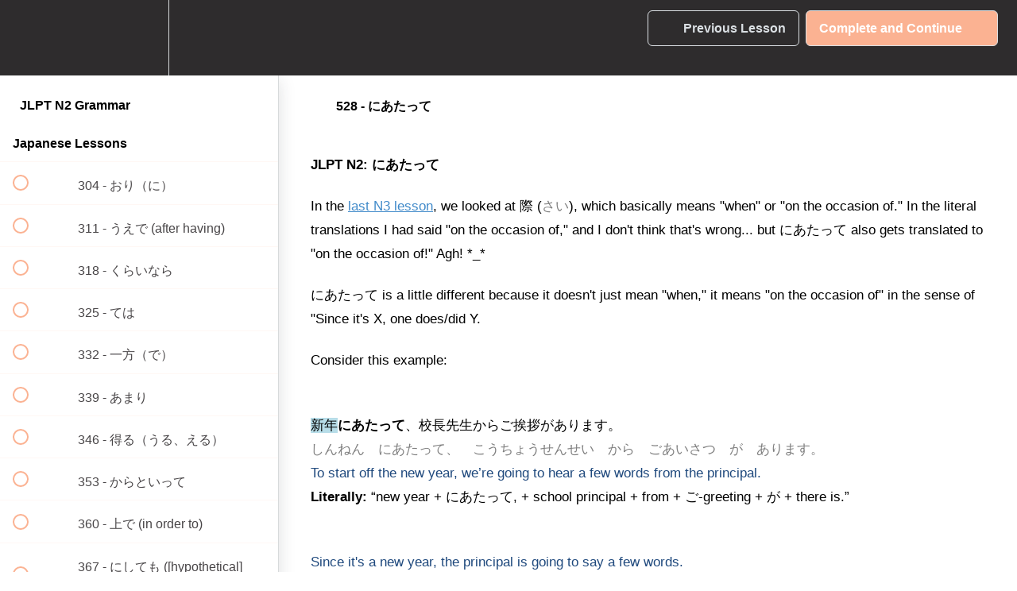

--- FILE ---
content_type: text/html; charset=utf-8
request_url: https://nihongoshark.teachable.com/courses/jlpt-n2-grammar/lectures/3581177
body_size: 36511
content:
<!DOCTYPE html>
<html>
  <head>
    <script src="https://releases.transloadit.com/uppy/v4.18.0/uppy.min.js"></script><link rel="stylesheet" href="https://releases.transloadit.com/uppy/v4.18.0/uppy.min.css" />
    <link href='https://static-media.hotmart.com/vUXIRx2bTRuHQ8l4shsNhrWvmsQ=/32x32/https://d2vvqscadf4c1f.cloudfront.net/V98Ud77rRYezq1vU9V8g_fin-150p.png' rel='icon' type='image/png'>

<link href='https://static-media.hotmart.com/nvWvz6FI8lDIceDiDZl12szAIg0=/72x72/https://d2vvqscadf4c1f.cloudfront.net/V98Ud77rRYezq1vU9V8g_fin-150p.png' rel='apple-touch-icon' type='image/png'>

<link href='https://static-media.hotmart.com/GJetA2Y313uzghj-wKdA_hcWdBs=/144x144/https://d2vvqscadf4c1f.cloudfront.net/V98Ud77rRYezq1vU9V8g_fin-150p.png' rel='apple-touch-icon' type='image/png'>

<link href='https://static-media.hotmart.com/jsHOt5dr-gnrDnPT5EFTW7W1moo=/320x345/https://uploads.teachablecdn.com/attachments/1XVZahrkTOGtp3ymI1Y9_Nihongo_shark_courseshomepage.jpg' rel='apple-touch-startup-image' type='image/png'>

<link href='https://static-media.hotmart.com/kzRr1JT1HLpr328tGNiakAN3vvA=/640x690/https://uploads.teachablecdn.com/attachments/1XVZahrkTOGtp3ymI1Y9_Nihongo_shark_courseshomepage.jpg' rel='apple-touch-startup-image' type='image/png'>

<meta name='apple-mobile-web-app-capable' content='yes' />
<meta charset="UTF-8">
<meta name="csrf-param" content="authenticity_token" />
<meta name="csrf-token" content="7Z0es7fuQnn3JILOIaJPXSZ7lvwc8KzMmwbsD_ucGoFJHTE7L7Eg-m19N2d-HNygBIe0ui57PpDNQkKR4l0pTQ" />
<link rel="stylesheet" href="https://fedora.teachablecdn.com/assets/bootstrap-748e653be2be27c8e709ced95eab64a05c870fcc9544b56e33dfe1a9a539317d.css" data-turbolinks-track="true" /><link href="https://teachable-themeable.learning.teachable.com/themecss/production/base.css?_=2418f6461020&amp;brand_course_heading=%23dadfe3&amp;brand_heading=%232e2c2d&amp;brand_homepage_heading=%232e2c2d&amp;brand_navbar_fixed_text=%23dadfe3&amp;brand_navbar_text=%23dadfe3&amp;brand_primary=%232e2c2d&amp;brand_secondary=%23fbb292&amp;brand_text=%232e2c2d&amp;font=Lato&amp;logged_out_homepage_background_image_overlay=0.24&amp;logged_out_homepage_background_image_url=https%3A%2F%2Fuploads.teachablecdn.com%2Fattachments%2F1XVZahrkTOGtp3ymI1Y9_Nihongo_shark_courseshomepage.jpg" rel="stylesheet" data-turbolinks-track="true"></link>
<title>528 - にあたって | NihongoShark.com</title>
<meta name="description" content="Every grammar point needed to pass JLPT N2">
<link rel="canonical" href="https://nihongoshark.teachable.com/courses/149662/lectures/3581177">
<meta property="og:description" content="Every grammar point needed to pass JLPT N2">
<meta property="og:image" content="https://uploads.teachablecdn.com/attachments/Y0QzxjLQtmeCQr8x2bgS_course_image_jlpt_n2_large.jpg">
<meta property="og:title" content="528 - にあたって">
<meta property="og:type" content="website">
<meta property="og:url" content="https://nihongoshark.teachable.com/courses/149662/lectures/3581177">
<meta name="twitter:card" content="summary_large_image">
<meta name="twitter:site" content="niko_shark">
<meta name="brand_video_player_color" content="#fbb292">
<meta name="site_title" content="NihongoShark.com">
<style>/* Links in lectures */
.lecture-attachment a {
    color:#428bca;
}

.lecture-attachment a:hover {
    color:#fbb292;
}

.description-row p, li {
    color:#000;
    font-weight:normal !important;
}
p {
    font-weight:normal !important;
    font-size:16px;
}
body {
  color: #000 !important;
  font-size:16px !important;
  line-height:25px !important;
  font-weight: normal;
  font-family:Arial,"Helvetica Neue",Helvetica,"ヒラギノ角ゴ Pro W3", "Hiragino Kaku Gothic Pro",Osaka, "メイリオ", Meiryo, "ＭＳ Ｐゴシック", "MS PGothic",sans-serif;
}

.lecture-attachment p, .post p {
    font-size:16px;
}
h2, h3, h4, h5 {
  color: #000 !important;
}
.instructor-row p {
    color:#000;
    font-weight:normal;
}
.faq-answer {
    color:#000;
    font-weight:normal !important;
}
.faq-row p, .faq-answer {
    color:#000;
    font-size:16px !important;
    font-weight:normal !important;
}
.course-listing .course-listing-subtitle {
  color: #000 !important;
}
.lecture-content .lecture-attachment p {
  color: #000;
}

.closing-letter-row{
    display:none;
}
.bundled-courses-row h3{
    display:none;
}

.lecture-content img {
    border: 1px dashed grey;
}
.img-responsive {
    padding:10px;
}
.lecture-text-container h2{
    clear:left;
}
.quote-wrapper.div{
    margin-bottom:20px;
}

.homepage-hero-txt {
    color: #dadfe3 !important;
    
}

.homepageImg {
    background: none;
    margin-top: 15px;
    margin-left: auto;
    margin-right: auto;
    width: 320px;
    height: 190px;
    position:relative;


}
.homepageImg:hover > .overLay {
    width:100%;
    height:100%;
    position:absolute;
    background-color:#000;
    opacity:0.5;
    border-radius:30px;

}

.homepageImg2 {
    background: none;
    margin-top: 15px;
    margin-left: auto;
    margin-right: auto;
    width: 320px;
    height: 190px;
    position:relative;

}
.homepageImg2:hover > .overLay2 {
    width:100%;
    height:100%;
    position:absolute;
    background-color:#000;
    opacity:0.5;
    border-radius:30px;
}

.homePageCourseTxt {
    background-color:#f7f7f7;
    margin-top: 0;
    margin-right: auto;
    margin-left: auto;
    width:320px;
    height: auto;
    border-bottom-left-radius: .5em;
    border-bottom-right-radius: .5em;
}

.allNDLCourseImgs {
    display: inline-block;
}

.courseImgs {
    float: left;
    margin: 3px;
}

.fin_logo {
    display: table;
    margin: 0 auto;
}

.social_links {
    display: table;
    margin: 0 auto;
}

.just_keep_swimming {
    display: table;
    margin: 0 auto;
}

#block-2080437 {
    width: 100%;
    background: #2e2c2d;
}

#block-2080875 {
    width: 100%;
    background: #3A384B;
    margin:0;
    padding-bottom:0;
    padding-top: 45px;
}

#block-2087057 {
    width: 100%;
    background: #361717;
    color: #dadfe3;
}

#block-2087056 {
    width: 100%;
    background: #361717;
    color: #dadfe3;
}

#block-2095951 {
    width: 100%;
    background: #361717;
    color: #dadfe3;
}

#block-2112581 {
    width: 100%;
    background: #361717;
    color: #dadfe3;
}

table {
    display: table;
    border-collapse: separate;
    border-spacing: 2px;
    border-color: gray;
    margin-bottom:22px;
}

thead {
    display: table-header-group;
    vertical-align: middle;
    border-color: inherit
}

tbody {
    display: table-row-group;
    vertical-align: middle;
    border-color: inherit
}

tfoot {
    display: table-footer-group;
    vertical-align: middle;
    border-color: inherit
}

table > tr {
    vertical-align: middle;
}

col {
    display: table-column
}

colgroup {
    display: table-column-group
}

tr {
    display: table-row;
    vertical-align: inherit;
    border-color: inherit
}

td, th {
    display: table-cell;
    padding-left:10px;
    padding-right:10px;
    padding-top: 22px;
}

th {
    font-weight: bold
}

caption {
    display: table-caption;
    text-align: -webkit-center
}
tbody tr:nth-child(odd) {
  background: #eee;
}
tbody tr:nth-child(even) {
  background: #fafafa;
}

.course-top-row.has-hero-image .course-header-container .course-subtitle {
    color:#fff !important;
}
blockquote {
    font-size:16px;
}

/* Making lectures less wide and sidebar wider for desktops */
.course-mainbar {
    max-width:880px;
}
.course-sidebar {
    width: 400px;
}
.course-mainbar {
    margin-left: 400px;
}
@media screen and (max-width: 767px) {
.course-mainbar {
    margin-left: 0;
}
}

/*Removing extra line for pricing description of monthly and annual checkout links*/
.checkout-button-group .product-details p.description {
    display:none;
}</style>
<script src='//fast.wistia.com/assets/external/E-v1.js'></script>
<script
  src='https://www.recaptcha.net/recaptcha/api.js'
  async
  defer></script>



      <meta name="asset_host" content="https://fedora.teachablecdn.com">
     <script>
  (function () {
    const origCreateElement = Document.prototype.createElement;
    Document.prototype.createElement = function () {
      const el = origCreateElement.apply(this, arguments);
      if (arguments[0].toLowerCase() === "video") {
        const observer = new MutationObserver(() => {
          if (
            el.src &&
            el.src.startsWith("data:video") &&
            el.autoplay &&
            el.style.display === "none"
          ) {
            el.removeAttribute("autoplay");
            el.autoplay = false;
            el.style.display = "none";
            observer.disconnect();
          }
        });
        observer.observe(el, {
          attributes: true,
          attributeFilter: ["src", "autoplay", "style"],
        });
      }
      return el;
    };
  })();
</script>
<script src="https://fedora.teachablecdn.com/packs/student-globals--1463f1f1bdf1bb9a431c.js"></script><script src="https://fedora.teachablecdn.com/packs/student-legacy--38db0977d3748059802d.js"></script><script src="https://fedora.teachablecdn.com/packs/student--e4ea9b8f25228072afe8.js"></script>
<meta id='iris-url' data-iris-url=https://eventable.internal.teachable.com />
<script type="text/javascript">
  window.heap=window.heap||[],heap.load=function(e,t){window.heap.appid=e,window.heap.config=t=t||{};var r=document.createElement("script");r.type="text/javascript",r.async=!0,r.src="https://cdn.heapanalytics.com/js/heap-"+e+".js";var a=document.getElementsByTagName("script")[0];a.parentNode.insertBefore(r,a);for(var n=function(e){return function(){heap.push([e].concat(Array.prototype.slice.call(arguments,0)))}},p=["addEventProperties","addUserProperties","clearEventProperties","identify","resetIdentity","removeEventProperty","setEventProperties","track","unsetEventProperty"],o=0;o<p.length;o++)heap[p[o]]=n(p[o])},heap.load("318805607");
  window.heapShouldTrackUser = true;
</script>


<script type="text/javascript">
  var _user_id = ''; // Set to the user's ID, username, or email address, or '' if not yet known.
  var _session_id = '49ec71f989900512ebfc1d96dab7d36c'; // Set to a unique session ID for the visitor's current browsing session.

  var _sift = window._sift = window._sift || [];
  _sift.push(['_setAccount', '2e541754ec']);
  _sift.push(['_setUserId', _user_id]);
  _sift.push(['_setSessionId', _session_id]);
  _sift.push(['_trackPageview']);

  (function() {
    function ls() {
      var e = document.createElement('script');
      e.src = 'https://cdn.sift.com/s.js';
      document.body.appendChild(e);
    }
    if (window.attachEvent) {
      window.attachEvent('onload', ls);
    } else {
      window.addEventListener('load', ls, false);
    }
  })();
</script>


<link rel="stylesheet" href="https://use.fontawesome.com/releases/v5.0.8/css/solid.css" integrity="sha384-v2Tw72dyUXeU3y4aM2Y0tBJQkGfplr39mxZqlTBDUZAb9BGoC40+rdFCG0m10lXk" crossorigin="anonymous">
<link rel="stylesheet" href="https://use.fontawesome.com/releases/v5.0.8/css/brands.css" integrity="sha384-IiIL1/ODJBRTrDTFk/pW8j0DUI5/z9m1KYsTm/RjZTNV8RHLGZXkUDwgRRbbQ+Jh" crossorigin="anonymous">
<link rel="stylesheet" href="https://use.fontawesome.com/releases/v5.0.8/css/fontawesome.css" integrity="sha384-q3jl8XQu1OpdLgGFvNRnPdj5VIlCvgsDQTQB6owSOHWlAurxul7f+JpUOVdAiJ5P" crossorigin="anonymous">
<script type="text/javascript">
    document.addEventListener('DOMContentLoaded', function () {
        jQuery('.school-title.navbar-brand').attr('href', 'https://nihongoshark.com');
    });
</script>
<!-- Facebook Pixel Code -->
<script>
  !function(f,b,e,v,n,t,s)
  {if(f.fbq)return;n=f.fbq=function(){n.callMethod?
  n.callMethod.apply(n,arguments):n.queue.push(arguments)};
  if(!f._fbq)f._fbq=n;n.push=n;n.loaded=!0;n.version='2.0';
  n.queue=[];t=b.createElement(e);t.async=!0;
  t.src=v;s=b.getElementsByTagName(e)[0];
  s.parentNode.insertBefore(t,s)}(window, document,'script',
  'https://connect.facebook.net/en_US/fbevents.js');
  fbq('init', '249001552645456');
  fbq('track', 'PageView');
</script>
<noscript><img height="1" width="1" style="display:none"
  src="https://www.facebook.com/tr?id=249001552645456&ev=PageView&noscript=1"
/></noscript>
<!-- End Facebook Pixel Code -->
<script type="text/javascript"> 
$(document).ready(function() { 
$.cookie('videoAutoPlay', 'false', {path: '/'}); 
}); 
</script>

<script src="https://use.fontawesome.com/c23077c0c7.js"></script>

<!-- Google tag (gtag.js) -->
<script async src="https://www.googletagmanager.com/gtag/js?id=G-SL8LSCXHSV"></script>
<script>
  window.dataLayer = window.dataLayer || [];
  function gtag(){dataLayer.push(arguments);}
  gtag('js', new Date());

  gtag('config', 'G-SL8LSCXHSV', {
    'user_id': '',
    'school_id': '7615',
    'school_domain': 'nihongoshark.teachable.com'
  });
</script>



<meta http-equiv="X-UA-Compatible" content="IE=edge">
<script type="text/javascript">window.NREUM||(NREUM={});NREUM.info={"beacon":"bam.nr-data.net","errorBeacon":"bam.nr-data.net","licenseKey":"NRBR-08e3a2ada38dc55a529","applicationID":"1065060701","transactionName":"dAxdTUFZXVQEQh0JAFQXRktWRR5LCV9F","queueTime":0,"applicationTime":244,"agent":""}</script>
<script type="text/javascript">(window.NREUM||(NREUM={})).init={privacy:{cookies_enabled:true},ajax:{deny_list:["bam.nr-data.net"]},feature_flags:["soft_nav"],distributed_tracing:{enabled:true}};(window.NREUM||(NREUM={})).loader_config={agentID:"1103368432",accountID:"4102727",trustKey:"27503",xpid:"UAcHU1FRDxABVFdXBwcHUVQA",licenseKey:"NRBR-08e3a2ada38dc55a529",applicationID:"1065060701",browserID:"1103368432"};;/*! For license information please see nr-loader-spa-1.308.0.min.js.LICENSE.txt */
(()=>{var e,t,r={384:(e,t,r)=>{"use strict";r.d(t,{NT:()=>a,US:()=>u,Zm:()=>o,bQ:()=>d,dV:()=>c,pV:()=>l});var n=r(6154),i=r(1863),s=r(1910);const a={beacon:"bam.nr-data.net",errorBeacon:"bam.nr-data.net"};function o(){return n.gm.NREUM||(n.gm.NREUM={}),void 0===n.gm.newrelic&&(n.gm.newrelic=n.gm.NREUM),n.gm.NREUM}function c(){let e=o();return e.o||(e.o={ST:n.gm.setTimeout,SI:n.gm.setImmediate||n.gm.setInterval,CT:n.gm.clearTimeout,XHR:n.gm.XMLHttpRequest,REQ:n.gm.Request,EV:n.gm.Event,PR:n.gm.Promise,MO:n.gm.MutationObserver,FETCH:n.gm.fetch,WS:n.gm.WebSocket},(0,s.i)(...Object.values(e.o))),e}function d(e,t){let r=o();r.initializedAgents??={},t.initializedAt={ms:(0,i.t)(),date:new Date},r.initializedAgents[e]=t}function u(e,t){o()[e]=t}function l(){return function(){let e=o();const t=e.info||{};e.info={beacon:a.beacon,errorBeacon:a.errorBeacon,...t}}(),function(){let e=o();const t=e.init||{};e.init={...t}}(),c(),function(){let e=o();const t=e.loader_config||{};e.loader_config={...t}}(),o()}},782:(e,t,r)=>{"use strict";r.d(t,{T:()=>n});const n=r(860).K7.pageViewTiming},860:(e,t,r)=>{"use strict";r.d(t,{$J:()=>u,K7:()=>c,P3:()=>d,XX:()=>i,Yy:()=>o,df:()=>s,qY:()=>n,v4:()=>a});const n="events",i="jserrors",s="browser/blobs",a="rum",o="browser/logs",c={ajax:"ajax",genericEvents:"generic_events",jserrors:i,logging:"logging",metrics:"metrics",pageAction:"page_action",pageViewEvent:"page_view_event",pageViewTiming:"page_view_timing",sessionReplay:"session_replay",sessionTrace:"session_trace",softNav:"soft_navigations",spa:"spa"},d={[c.pageViewEvent]:1,[c.pageViewTiming]:2,[c.metrics]:3,[c.jserrors]:4,[c.spa]:5,[c.ajax]:6,[c.sessionTrace]:7,[c.softNav]:8,[c.sessionReplay]:9,[c.logging]:10,[c.genericEvents]:11},u={[c.pageViewEvent]:a,[c.pageViewTiming]:n,[c.ajax]:n,[c.spa]:n,[c.softNav]:n,[c.metrics]:i,[c.jserrors]:i,[c.sessionTrace]:s,[c.sessionReplay]:s,[c.logging]:o,[c.genericEvents]:"ins"}},944:(e,t,r)=>{"use strict";r.d(t,{R:()=>i});var n=r(3241);function i(e,t){"function"==typeof console.debug&&(console.debug("New Relic Warning: https://github.com/newrelic/newrelic-browser-agent/blob/main/docs/warning-codes.md#".concat(e),t),(0,n.W)({agentIdentifier:null,drained:null,type:"data",name:"warn",feature:"warn",data:{code:e,secondary:t}}))}},993:(e,t,r)=>{"use strict";r.d(t,{A$:()=>s,ET:()=>a,TZ:()=>o,p_:()=>i});var n=r(860);const i={ERROR:"ERROR",WARN:"WARN",INFO:"INFO",DEBUG:"DEBUG",TRACE:"TRACE"},s={OFF:0,ERROR:1,WARN:2,INFO:3,DEBUG:4,TRACE:5},a="log",o=n.K7.logging},1541:(e,t,r)=>{"use strict";r.d(t,{U:()=>i,f:()=>n});const n={MFE:"MFE",BA:"BA"};function i(e,t){if(2!==t?.harvestEndpointVersion)return{};const r=t.agentRef.runtime.appMetadata.agents[0].entityGuid;return e?{"source.id":e.id,"source.name":e.name,"source.type":e.type,"parent.id":e.parent?.id||r,"parent.type":e.parent?.type||n.BA}:{"entity.guid":r,appId:t.agentRef.info.applicationID}}},1687:(e,t,r)=>{"use strict";r.d(t,{Ak:()=>d,Ze:()=>h,x3:()=>u});var n=r(3241),i=r(7836),s=r(3606),a=r(860),o=r(2646);const c={};function d(e,t){const r={staged:!1,priority:a.P3[t]||0};l(e),c[e].get(t)||c[e].set(t,r)}function u(e,t){e&&c[e]&&(c[e].get(t)&&c[e].delete(t),p(e,t,!1),c[e].size&&f(e))}function l(e){if(!e)throw new Error("agentIdentifier required");c[e]||(c[e]=new Map)}function h(e="",t="feature",r=!1){if(l(e),!e||!c[e].get(t)||r)return p(e,t);c[e].get(t).staged=!0,f(e)}function f(e){const t=Array.from(c[e]);t.every(([e,t])=>t.staged)&&(t.sort((e,t)=>e[1].priority-t[1].priority),t.forEach(([t])=>{c[e].delete(t),p(e,t)}))}function p(e,t,r=!0){const a=e?i.ee.get(e):i.ee,c=s.i.handlers;if(!a.aborted&&a.backlog&&c){if((0,n.W)({agentIdentifier:e,type:"lifecycle",name:"drain",feature:t}),r){const e=a.backlog[t],r=c[t];if(r){for(let t=0;e&&t<e.length;++t)g(e[t],r);Object.entries(r).forEach(([e,t])=>{Object.values(t||{}).forEach(t=>{t[0]?.on&&t[0]?.context()instanceof o.y&&t[0].on(e,t[1])})})}}a.isolatedBacklog||delete c[t],a.backlog[t]=null,a.emit("drain-"+t,[])}}function g(e,t){var r=e[1];Object.values(t[r]||{}).forEach(t=>{var r=e[0];if(t[0]===r){var n=t[1],i=e[3],s=e[2];n.apply(i,s)}})}},1738:(e,t,r)=>{"use strict";r.d(t,{U:()=>f,Y:()=>h});var n=r(3241),i=r(9908),s=r(1863),a=r(944),o=r(5701),c=r(3969),d=r(8362),u=r(860),l=r(4261);function h(e,t,r,s){const h=s||r;!h||h[e]&&h[e]!==d.d.prototype[e]||(h[e]=function(){(0,i.p)(c.xV,["API/"+e+"/called"],void 0,u.K7.metrics,r.ee),(0,n.W)({agentIdentifier:r.agentIdentifier,drained:!!o.B?.[r.agentIdentifier],type:"data",name:"api",feature:l.Pl+e,data:{}});try{return t.apply(this,arguments)}catch(e){(0,a.R)(23,e)}})}function f(e,t,r,n,a){const o=e.info;null===r?delete o.jsAttributes[t]:o.jsAttributes[t]=r,(a||null===r)&&(0,i.p)(l.Pl+n,[(0,s.t)(),t,r],void 0,"session",e.ee)}},1741:(e,t,r)=>{"use strict";r.d(t,{W:()=>s});var n=r(944),i=r(4261);class s{#e(e,...t){if(this[e]!==s.prototype[e])return this[e](...t);(0,n.R)(35,e)}addPageAction(e,t){return this.#e(i.hG,e,t)}register(e){return this.#e(i.eY,e)}recordCustomEvent(e,t){return this.#e(i.fF,e,t)}setPageViewName(e,t){return this.#e(i.Fw,e,t)}setCustomAttribute(e,t,r){return this.#e(i.cD,e,t,r)}noticeError(e,t){return this.#e(i.o5,e,t)}setUserId(e,t=!1){return this.#e(i.Dl,e,t)}setApplicationVersion(e){return this.#e(i.nb,e)}setErrorHandler(e){return this.#e(i.bt,e)}addRelease(e,t){return this.#e(i.k6,e,t)}log(e,t){return this.#e(i.$9,e,t)}start(){return this.#e(i.d3)}finished(e){return this.#e(i.BL,e)}recordReplay(){return this.#e(i.CH)}pauseReplay(){return this.#e(i.Tb)}addToTrace(e){return this.#e(i.U2,e)}setCurrentRouteName(e){return this.#e(i.PA,e)}interaction(e){return this.#e(i.dT,e)}wrapLogger(e,t,r){return this.#e(i.Wb,e,t,r)}measure(e,t){return this.#e(i.V1,e,t)}consent(e){return this.#e(i.Pv,e)}}},1863:(e,t,r)=>{"use strict";function n(){return Math.floor(performance.now())}r.d(t,{t:()=>n})},1910:(e,t,r)=>{"use strict";r.d(t,{i:()=>s});var n=r(944);const i=new Map;function s(...e){return e.every(e=>{if(i.has(e))return i.get(e);const t="function"==typeof e?e.toString():"",r=t.includes("[native code]"),s=t.includes("nrWrapper");return r||s||(0,n.R)(64,e?.name||t),i.set(e,r),r})}},2555:(e,t,r)=>{"use strict";r.d(t,{D:()=>o,f:()=>a});var n=r(384),i=r(8122);const s={beacon:n.NT.beacon,errorBeacon:n.NT.errorBeacon,licenseKey:void 0,applicationID:void 0,sa:void 0,queueTime:void 0,applicationTime:void 0,ttGuid:void 0,user:void 0,account:void 0,product:void 0,extra:void 0,jsAttributes:{},userAttributes:void 0,atts:void 0,transactionName:void 0,tNamePlain:void 0};function a(e){try{return!!e.licenseKey&&!!e.errorBeacon&&!!e.applicationID}catch(e){return!1}}const o=e=>(0,i.a)(e,s)},2614:(e,t,r)=>{"use strict";r.d(t,{BB:()=>a,H3:()=>n,g:()=>d,iL:()=>c,tS:()=>o,uh:()=>i,wk:()=>s});const n="NRBA",i="SESSION",s=144e5,a=18e5,o={STARTED:"session-started",PAUSE:"session-pause",RESET:"session-reset",RESUME:"session-resume",UPDATE:"session-update"},c={SAME_TAB:"same-tab",CROSS_TAB:"cross-tab"},d={OFF:0,FULL:1,ERROR:2}},2646:(e,t,r)=>{"use strict";r.d(t,{y:()=>n});class n{constructor(e){this.contextId=e}}},2843:(e,t,r)=>{"use strict";r.d(t,{G:()=>s,u:()=>i});var n=r(3878);function i(e,t=!1,r,i){(0,n.DD)("visibilitychange",function(){if(t)return void("hidden"===document.visibilityState&&e());e(document.visibilityState)},r,i)}function s(e,t,r){(0,n.sp)("pagehide",e,t,r)}},3241:(e,t,r)=>{"use strict";r.d(t,{W:()=>s});var n=r(6154);const i="newrelic";function s(e={}){try{n.gm.dispatchEvent(new CustomEvent(i,{detail:e}))}catch(e){}}},3304:(e,t,r)=>{"use strict";r.d(t,{A:()=>s});var n=r(7836);const i=()=>{const e=new WeakSet;return(t,r)=>{if("object"==typeof r&&null!==r){if(e.has(r))return;e.add(r)}return r}};function s(e){try{return JSON.stringify(e,i())??""}catch(e){try{n.ee.emit("internal-error",[e])}catch(e){}return""}}},3333:(e,t,r)=>{"use strict";r.d(t,{$v:()=>u,TZ:()=>n,Xh:()=>c,Zp:()=>i,kd:()=>d,mq:()=>o,nf:()=>a,qN:()=>s});const n=r(860).K7.genericEvents,i=["auxclick","click","copy","keydown","paste","scrollend"],s=["focus","blur"],a=4,o=1e3,c=2e3,d=["PageAction","UserAction","BrowserPerformance"],u={RESOURCES:"experimental.resources",REGISTER:"register"}},3434:(e,t,r)=>{"use strict";r.d(t,{Jt:()=>s,YM:()=>d});var n=r(7836),i=r(5607);const s="nr@original:".concat(i.W),a=50;var o=Object.prototype.hasOwnProperty,c=!1;function d(e,t){return e||(e=n.ee),r.inPlace=function(e,t,n,i,s){n||(n="");const a="-"===n.charAt(0);for(let o=0;o<t.length;o++){const c=t[o],d=e[c];l(d)||(e[c]=r(d,a?c+n:n,i,c,s))}},r.flag=s,r;function r(t,r,n,c,d){return l(t)?t:(r||(r=""),nrWrapper[s]=t,function(e,t,r){if(Object.defineProperty&&Object.keys)try{return Object.keys(e).forEach(function(r){Object.defineProperty(t,r,{get:function(){return e[r]},set:function(t){return e[r]=t,t}})}),t}catch(e){u([e],r)}for(var n in e)o.call(e,n)&&(t[n]=e[n])}(t,nrWrapper,e),nrWrapper);function nrWrapper(){var s,o,l,h;let f;try{o=this,s=[...arguments],l="function"==typeof n?n(s,o):n||{}}catch(t){u([t,"",[s,o,c],l],e)}i(r+"start",[s,o,c],l,d);const p=performance.now();let g;try{return h=t.apply(o,s),g=performance.now(),h}catch(e){throw g=performance.now(),i(r+"err",[s,o,e],l,d),f=e,f}finally{const e=g-p,t={start:p,end:g,duration:e,isLongTask:e>=a,methodName:c,thrownError:f};t.isLongTask&&i("long-task",[t,o],l,d),i(r+"end",[s,o,h],l,d)}}}function i(r,n,i,s){if(!c||t){var a=c;c=!0;try{e.emit(r,n,i,t,s)}catch(t){u([t,r,n,i],e)}c=a}}}function u(e,t){t||(t=n.ee);try{t.emit("internal-error",e)}catch(e){}}function l(e){return!(e&&"function"==typeof e&&e.apply&&!e[s])}},3606:(e,t,r)=>{"use strict";r.d(t,{i:()=>s});var n=r(9908);s.on=a;var i=s.handlers={};function s(e,t,r,s){a(s||n.d,i,e,t,r)}function a(e,t,r,i,s){s||(s="feature"),e||(e=n.d);var a=t[s]=t[s]||{};(a[r]=a[r]||[]).push([e,i])}},3738:(e,t,r)=>{"use strict";r.d(t,{He:()=>i,Kp:()=>o,Lc:()=>d,Rz:()=>u,TZ:()=>n,bD:()=>s,d3:()=>a,jx:()=>l,sl:()=>h,uP:()=>c});const n=r(860).K7.sessionTrace,i="bstResource",s="resource",a="-start",o="-end",c="fn"+a,d="fn"+o,u="pushState",l=1e3,h=3e4},3785:(e,t,r)=>{"use strict";r.d(t,{R:()=>c,b:()=>d});var n=r(9908),i=r(1863),s=r(860),a=r(3969),o=r(993);function c(e,t,r={},c=o.p_.INFO,d=!0,u,l=(0,i.t)()){(0,n.p)(a.xV,["API/logging/".concat(c.toLowerCase(),"/called")],void 0,s.K7.metrics,e),(0,n.p)(o.ET,[l,t,r,c,d,u],void 0,s.K7.logging,e)}function d(e){return"string"==typeof e&&Object.values(o.p_).some(t=>t===e.toUpperCase().trim())}},3878:(e,t,r)=>{"use strict";function n(e,t){return{capture:e,passive:!1,signal:t}}function i(e,t,r=!1,i){window.addEventListener(e,t,n(r,i))}function s(e,t,r=!1,i){document.addEventListener(e,t,n(r,i))}r.d(t,{DD:()=>s,jT:()=>n,sp:()=>i})},3962:(e,t,r)=>{"use strict";r.d(t,{AM:()=>a,O2:()=>l,OV:()=>s,Qu:()=>h,TZ:()=>c,ih:()=>f,pP:()=>o,t1:()=>u,tC:()=>i,wD:()=>d});var n=r(860);const i=["click","keydown","submit"],s="popstate",a="api",o="initialPageLoad",c=n.K7.softNav,d=5e3,u=500,l={INITIAL_PAGE_LOAD:"",ROUTE_CHANGE:1,UNSPECIFIED:2},h={INTERACTION:1,AJAX:2,CUSTOM_END:3,CUSTOM_TRACER:4},f={IP:"in progress",PF:"pending finish",FIN:"finished",CAN:"cancelled"}},3969:(e,t,r)=>{"use strict";r.d(t,{TZ:()=>n,XG:()=>o,rs:()=>i,xV:()=>a,z_:()=>s});const n=r(860).K7.metrics,i="sm",s="cm",a="storeSupportabilityMetrics",o="storeEventMetrics"},4234:(e,t,r)=>{"use strict";r.d(t,{W:()=>s});var n=r(7836),i=r(1687);class s{constructor(e,t){this.agentIdentifier=e,this.ee=n.ee.get(e),this.featureName=t,this.blocked=!1}deregisterDrain(){(0,i.x3)(this.agentIdentifier,this.featureName)}}},4261:(e,t,r)=>{"use strict";r.d(t,{$9:()=>u,BL:()=>c,CH:()=>p,Dl:()=>R,Fw:()=>w,PA:()=>v,Pl:()=>n,Pv:()=>A,Tb:()=>h,U2:()=>a,V1:()=>E,Wb:()=>T,bt:()=>y,cD:()=>b,d3:()=>x,dT:()=>d,eY:()=>g,fF:()=>f,hG:()=>s,hw:()=>i,k6:()=>o,nb:()=>m,o5:()=>l});const n="api-",i=n+"ixn-",s="addPageAction",a="addToTrace",o="addRelease",c="finished",d="interaction",u="log",l="noticeError",h="pauseReplay",f="recordCustomEvent",p="recordReplay",g="register",m="setApplicationVersion",v="setCurrentRouteName",b="setCustomAttribute",y="setErrorHandler",w="setPageViewName",R="setUserId",x="start",T="wrapLogger",E="measure",A="consent"},5205:(e,t,r)=>{"use strict";r.d(t,{j:()=>S});var n=r(384),i=r(1741);var s=r(2555),a=r(3333);const o=e=>{if(!e||"string"!=typeof e)return!1;try{document.createDocumentFragment().querySelector(e)}catch{return!1}return!0};var c=r(2614),d=r(944),u=r(8122);const l="[data-nr-mask]",h=e=>(0,u.a)(e,(()=>{const e={feature_flags:[],experimental:{allow_registered_children:!1,resources:!1},mask_selector:"*",block_selector:"[data-nr-block]",mask_input_options:{color:!1,date:!1,"datetime-local":!1,email:!1,month:!1,number:!1,range:!1,search:!1,tel:!1,text:!1,time:!1,url:!1,week:!1,textarea:!1,select:!1,password:!0}};return{ajax:{deny_list:void 0,block_internal:!0,enabled:!0,autoStart:!0},api:{get allow_registered_children(){return e.feature_flags.includes(a.$v.REGISTER)||e.experimental.allow_registered_children},set allow_registered_children(t){e.experimental.allow_registered_children=t},duplicate_registered_data:!1},browser_consent_mode:{enabled:!1},distributed_tracing:{enabled:void 0,exclude_newrelic_header:void 0,cors_use_newrelic_header:void 0,cors_use_tracecontext_headers:void 0,allowed_origins:void 0},get feature_flags(){return e.feature_flags},set feature_flags(t){e.feature_flags=t},generic_events:{enabled:!0,autoStart:!0},harvest:{interval:30},jserrors:{enabled:!0,autoStart:!0},logging:{enabled:!0,autoStart:!0},metrics:{enabled:!0,autoStart:!0},obfuscate:void 0,page_action:{enabled:!0},page_view_event:{enabled:!0,autoStart:!0},page_view_timing:{enabled:!0,autoStart:!0},performance:{capture_marks:!1,capture_measures:!1,capture_detail:!0,resources:{get enabled(){return e.feature_flags.includes(a.$v.RESOURCES)||e.experimental.resources},set enabled(t){e.experimental.resources=t},asset_types:[],first_party_domains:[],ignore_newrelic:!0}},privacy:{cookies_enabled:!0},proxy:{assets:void 0,beacon:void 0},session:{expiresMs:c.wk,inactiveMs:c.BB},session_replay:{autoStart:!0,enabled:!1,preload:!1,sampling_rate:10,error_sampling_rate:100,collect_fonts:!1,inline_images:!1,fix_stylesheets:!0,mask_all_inputs:!0,get mask_text_selector(){return e.mask_selector},set mask_text_selector(t){o(t)?e.mask_selector="".concat(t,",").concat(l):""===t||null===t?e.mask_selector=l:(0,d.R)(5,t)},get block_class(){return"nr-block"},get ignore_class(){return"nr-ignore"},get mask_text_class(){return"nr-mask"},get block_selector(){return e.block_selector},set block_selector(t){o(t)?e.block_selector+=",".concat(t):""!==t&&(0,d.R)(6,t)},get mask_input_options(){return e.mask_input_options},set mask_input_options(t){t&&"object"==typeof t?e.mask_input_options={...t,password:!0}:(0,d.R)(7,t)}},session_trace:{enabled:!0,autoStart:!0},soft_navigations:{enabled:!0,autoStart:!0},spa:{enabled:!0,autoStart:!0},ssl:void 0,user_actions:{enabled:!0,elementAttributes:["id","className","tagName","type"]}}})());var f=r(6154),p=r(9324);let g=0;const m={buildEnv:p.F3,distMethod:p.Xs,version:p.xv,originTime:f.WN},v={consented:!1},b={appMetadata:{},get consented(){return this.session?.state?.consent||v.consented},set consented(e){v.consented=e},customTransaction:void 0,denyList:void 0,disabled:!1,harvester:void 0,isolatedBacklog:!1,isRecording:!1,loaderType:void 0,maxBytes:3e4,obfuscator:void 0,onerror:void 0,ptid:void 0,releaseIds:{},session:void 0,timeKeeper:void 0,registeredEntities:[],jsAttributesMetadata:{bytes:0},get harvestCount(){return++g}},y=e=>{const t=(0,u.a)(e,b),r=Object.keys(m).reduce((e,t)=>(e[t]={value:m[t],writable:!1,configurable:!0,enumerable:!0},e),{});return Object.defineProperties(t,r)};var w=r(5701);const R=e=>{const t=e.startsWith("http");e+="/",r.p=t?e:"https://"+e};var x=r(7836),T=r(3241);const E={accountID:void 0,trustKey:void 0,agentID:void 0,licenseKey:void 0,applicationID:void 0,xpid:void 0},A=e=>(0,u.a)(e,E),_=new Set;function S(e,t={},r,a){let{init:o,info:c,loader_config:d,runtime:u={},exposed:l=!0}=t;if(!c){const e=(0,n.pV)();o=e.init,c=e.info,d=e.loader_config}e.init=h(o||{}),e.loader_config=A(d||{}),c.jsAttributes??={},f.bv&&(c.jsAttributes.isWorker=!0),e.info=(0,s.D)(c);const p=e.init,g=[c.beacon,c.errorBeacon];_.has(e.agentIdentifier)||(p.proxy.assets&&(R(p.proxy.assets),g.push(p.proxy.assets)),p.proxy.beacon&&g.push(p.proxy.beacon),e.beacons=[...g],function(e){const t=(0,n.pV)();Object.getOwnPropertyNames(i.W.prototype).forEach(r=>{const n=i.W.prototype[r];if("function"!=typeof n||"constructor"===n)return;let s=t[r];e[r]&&!1!==e.exposed&&"micro-agent"!==e.runtime?.loaderType&&(t[r]=(...t)=>{const n=e[r](...t);return s?s(...t):n})})}(e),(0,n.US)("activatedFeatures",w.B)),u.denyList=[...p.ajax.deny_list||[],...p.ajax.block_internal?g:[]],u.ptid=e.agentIdentifier,u.loaderType=r,e.runtime=y(u),_.has(e.agentIdentifier)||(e.ee=x.ee.get(e.agentIdentifier),e.exposed=l,(0,T.W)({agentIdentifier:e.agentIdentifier,drained:!!w.B?.[e.agentIdentifier],type:"lifecycle",name:"initialize",feature:void 0,data:e.config})),_.add(e.agentIdentifier)}},5270:(e,t,r)=>{"use strict";r.d(t,{Aw:()=>a,SR:()=>s,rF:()=>o});var n=r(384),i=r(7767);function s(e){return!!(0,n.dV)().o.MO&&(0,i.V)(e)&&!0===e?.session_trace.enabled}function a(e){return!0===e?.session_replay.preload&&s(e)}function o(e,t){try{if("string"==typeof t?.type){if("password"===t.type.toLowerCase())return"*".repeat(e?.length||0);if(void 0!==t?.dataset?.nrUnmask||t?.classList?.contains("nr-unmask"))return e}}catch(e){}return"string"==typeof e?e.replace(/[\S]/g,"*"):"*".repeat(e?.length||0)}},5289:(e,t,r)=>{"use strict";r.d(t,{GG:()=>a,Qr:()=>c,sB:()=>o});var n=r(3878),i=r(6389);function s(){return"undefined"==typeof document||"complete"===document.readyState}function a(e,t){if(s())return e();const r=(0,i.J)(e),a=setInterval(()=>{s()&&(clearInterval(a),r())},500);(0,n.sp)("load",r,t)}function o(e){if(s())return e();(0,n.DD)("DOMContentLoaded",e)}function c(e){if(s())return e();(0,n.sp)("popstate",e)}},5607:(e,t,r)=>{"use strict";r.d(t,{W:()=>n});const n=(0,r(9566).bz)()},5701:(e,t,r)=>{"use strict";r.d(t,{B:()=>s,t:()=>a});var n=r(3241);const i=new Set,s={};function a(e,t){const r=t.agentIdentifier;s[r]??={},e&&"object"==typeof e&&(i.has(r)||(t.ee.emit("rumresp",[e]),s[r]=e,i.add(r),(0,n.W)({agentIdentifier:r,loaded:!0,drained:!0,type:"lifecycle",name:"load",feature:void 0,data:e})))}},6154:(e,t,r)=>{"use strict";r.d(t,{OF:()=>d,RI:()=>i,WN:()=>h,bv:()=>s,eN:()=>f,gm:()=>a,lR:()=>l,m:()=>c,mw:()=>o,sb:()=>u});var n=r(1863);const i="undefined"!=typeof window&&!!window.document,s="undefined"!=typeof WorkerGlobalScope&&("undefined"!=typeof self&&self instanceof WorkerGlobalScope&&self.navigator instanceof WorkerNavigator||"undefined"!=typeof globalThis&&globalThis instanceof WorkerGlobalScope&&globalThis.navigator instanceof WorkerNavigator),a=i?window:"undefined"!=typeof WorkerGlobalScope&&("undefined"!=typeof self&&self instanceof WorkerGlobalScope&&self||"undefined"!=typeof globalThis&&globalThis instanceof WorkerGlobalScope&&globalThis),o=Boolean("hidden"===a?.document?.visibilityState),c=""+a?.location,d=/iPad|iPhone|iPod/.test(a.navigator?.userAgent),u=d&&"undefined"==typeof SharedWorker,l=(()=>{const e=a.navigator?.userAgent?.match(/Firefox[/\s](\d+\.\d+)/);return Array.isArray(e)&&e.length>=2?+e[1]:0})(),h=Date.now()-(0,n.t)(),f=()=>"undefined"!=typeof PerformanceNavigationTiming&&a?.performance?.getEntriesByType("navigation")?.[0]?.responseStart},6344:(e,t,r)=>{"use strict";r.d(t,{BB:()=>u,Qb:()=>l,TZ:()=>i,Ug:()=>a,Vh:()=>s,_s:()=>o,bc:()=>d,yP:()=>c});var n=r(2614);const i=r(860).K7.sessionReplay,s="errorDuringReplay",a=.12,o={DomContentLoaded:0,Load:1,FullSnapshot:2,IncrementalSnapshot:3,Meta:4,Custom:5},c={[n.g.ERROR]:15e3,[n.g.FULL]:3e5,[n.g.OFF]:0},d={RESET:{message:"Session was reset",sm:"Reset"},IMPORT:{message:"Recorder failed to import",sm:"Import"},TOO_MANY:{message:"429: Too Many Requests",sm:"Too-Many"},TOO_BIG:{message:"Payload was too large",sm:"Too-Big"},CROSS_TAB:{message:"Session Entity was set to OFF on another tab",sm:"Cross-Tab"},ENTITLEMENTS:{message:"Session Replay is not allowed and will not be started",sm:"Entitlement"}},u=5e3,l={API:"api",RESUME:"resume",SWITCH_TO_FULL:"switchToFull",INITIALIZE:"initialize",PRELOAD:"preload"}},6389:(e,t,r)=>{"use strict";function n(e,t=500,r={}){const n=r?.leading||!1;let i;return(...r)=>{n&&void 0===i&&(e.apply(this,r),i=setTimeout(()=>{i=clearTimeout(i)},t)),n||(clearTimeout(i),i=setTimeout(()=>{e.apply(this,r)},t))}}function i(e){let t=!1;return(...r)=>{t||(t=!0,e.apply(this,r))}}r.d(t,{J:()=>i,s:()=>n})},6630:(e,t,r)=>{"use strict";r.d(t,{T:()=>n});const n=r(860).K7.pageViewEvent},6774:(e,t,r)=>{"use strict";r.d(t,{T:()=>n});const n=r(860).K7.jserrors},7295:(e,t,r)=>{"use strict";r.d(t,{Xv:()=>a,gX:()=>i,iW:()=>s});var n=[];function i(e){if(!e||s(e))return!1;if(0===n.length)return!0;if("*"===n[0].hostname)return!1;for(var t=0;t<n.length;t++){var r=n[t];if(r.hostname.test(e.hostname)&&r.pathname.test(e.pathname))return!1}return!0}function s(e){return void 0===e.hostname}function a(e){if(n=[],e&&e.length)for(var t=0;t<e.length;t++){let r=e[t];if(!r)continue;if("*"===r)return void(n=[{hostname:"*"}]);0===r.indexOf("http://")?r=r.substring(7):0===r.indexOf("https://")&&(r=r.substring(8));const i=r.indexOf("/");let s,a;i>0?(s=r.substring(0,i),a=r.substring(i)):(s=r,a="*");let[c]=s.split(":");n.push({hostname:o(c),pathname:o(a,!0)})}}function o(e,t=!1){const r=e.replace(/[.+?^${}()|[\]\\]/g,e=>"\\"+e).replace(/\*/g,".*?");return new RegExp((t?"^":"")+r+"$")}},7485:(e,t,r)=>{"use strict";r.d(t,{D:()=>i});var n=r(6154);function i(e){if(0===(e||"").indexOf("data:"))return{protocol:"data"};try{const t=new URL(e,location.href),r={port:t.port,hostname:t.hostname,pathname:t.pathname,search:t.search,protocol:t.protocol.slice(0,t.protocol.indexOf(":")),sameOrigin:t.protocol===n.gm?.location?.protocol&&t.host===n.gm?.location?.host};return r.port&&""!==r.port||("http:"===t.protocol&&(r.port="80"),"https:"===t.protocol&&(r.port="443")),r.pathname&&""!==r.pathname?r.pathname.startsWith("/")||(r.pathname="/".concat(r.pathname)):r.pathname="/",r}catch(e){return{}}}},7699:(e,t,r)=>{"use strict";r.d(t,{It:()=>s,KC:()=>o,No:()=>i,qh:()=>a});var n=r(860);const i=16e3,s=1e6,a="SESSION_ERROR",o={[n.K7.logging]:!0,[n.K7.genericEvents]:!1,[n.K7.jserrors]:!1,[n.K7.ajax]:!1}},7767:(e,t,r)=>{"use strict";r.d(t,{V:()=>i});var n=r(6154);const i=e=>n.RI&&!0===e?.privacy.cookies_enabled},7836:(e,t,r)=>{"use strict";r.d(t,{P:()=>o,ee:()=>c});var n=r(384),i=r(8990),s=r(2646),a=r(5607);const o="nr@context:".concat(a.W),c=function e(t,r){var n={},a={},u={},l=!1;try{l=16===r.length&&d.initializedAgents?.[r]?.runtime.isolatedBacklog}catch(e){}var h={on:p,addEventListener:p,removeEventListener:function(e,t){var r=n[e];if(!r)return;for(var i=0;i<r.length;i++)r[i]===t&&r.splice(i,1)},emit:function(e,r,n,i,s){!1!==s&&(s=!0);if(c.aborted&&!i)return;t&&s&&t.emit(e,r,n);var o=f(n);g(e).forEach(e=>{e.apply(o,r)});var d=v()[a[e]];d&&d.push([h,e,r,o]);return o},get:m,listeners:g,context:f,buffer:function(e,t){const r=v();if(t=t||"feature",h.aborted)return;Object.entries(e||{}).forEach(([e,n])=>{a[n]=t,t in r||(r[t]=[])})},abort:function(){h._aborted=!0,Object.keys(h.backlog).forEach(e=>{delete h.backlog[e]})},isBuffering:function(e){return!!v()[a[e]]},debugId:r,backlog:l?{}:t&&"object"==typeof t.backlog?t.backlog:{},isolatedBacklog:l};return Object.defineProperty(h,"aborted",{get:()=>{let e=h._aborted||!1;return e||(t&&(e=t.aborted),e)}}),h;function f(e){return e&&e instanceof s.y?e:e?(0,i.I)(e,o,()=>new s.y(o)):new s.y(o)}function p(e,t){n[e]=g(e).concat(t)}function g(e){return n[e]||[]}function m(t){return u[t]=u[t]||e(h,t)}function v(){return h.backlog}}(void 0,"globalEE"),d=(0,n.Zm)();d.ee||(d.ee=c)},8122:(e,t,r)=>{"use strict";r.d(t,{a:()=>i});var n=r(944);function i(e,t){try{if(!e||"object"!=typeof e)return(0,n.R)(3);if(!t||"object"!=typeof t)return(0,n.R)(4);const r=Object.create(Object.getPrototypeOf(t),Object.getOwnPropertyDescriptors(t)),s=0===Object.keys(r).length?e:r;for(let a in s)if(void 0!==e[a])try{if(null===e[a]){r[a]=null;continue}Array.isArray(e[a])&&Array.isArray(t[a])?r[a]=Array.from(new Set([...e[a],...t[a]])):"object"==typeof e[a]&&"object"==typeof t[a]?r[a]=i(e[a],t[a]):r[a]=e[a]}catch(e){r[a]||(0,n.R)(1,e)}return r}catch(e){(0,n.R)(2,e)}}},8139:(e,t,r)=>{"use strict";r.d(t,{u:()=>h});var n=r(7836),i=r(3434),s=r(8990),a=r(6154);const o={},c=a.gm.XMLHttpRequest,d="addEventListener",u="removeEventListener",l="nr@wrapped:".concat(n.P);function h(e){var t=function(e){return(e||n.ee).get("events")}(e);if(o[t.debugId]++)return t;o[t.debugId]=1;var r=(0,i.YM)(t,!0);function h(e){r.inPlace(e,[d,u],"-",p)}function p(e,t){return e[1]}return"getPrototypeOf"in Object&&(a.RI&&f(document,h),c&&f(c.prototype,h),f(a.gm,h)),t.on(d+"-start",function(e,t){var n=e[1];if(null!==n&&("function"==typeof n||"object"==typeof n)&&"newrelic"!==e[0]){var i=(0,s.I)(n,l,function(){var e={object:function(){if("function"!=typeof n.handleEvent)return;return n.handleEvent.apply(n,arguments)},function:n}[typeof n];return e?r(e,"fn-",null,e.name||"anonymous"):n});this.wrapped=e[1]=i}}),t.on(u+"-start",function(e){e[1]=this.wrapped||e[1]}),t}function f(e,t,...r){let n=e;for(;"object"==typeof n&&!Object.prototype.hasOwnProperty.call(n,d);)n=Object.getPrototypeOf(n);n&&t(n,...r)}},8362:(e,t,r)=>{"use strict";r.d(t,{d:()=>s});var n=r(9566),i=r(1741);class s extends i.W{agentIdentifier=(0,n.LA)(16)}},8374:(e,t,r)=>{r.nc=(()=>{try{return document?.currentScript?.nonce}catch(e){}return""})()},8990:(e,t,r)=>{"use strict";r.d(t,{I:()=>i});var n=Object.prototype.hasOwnProperty;function i(e,t,r){if(n.call(e,t))return e[t];var i=r();if(Object.defineProperty&&Object.keys)try{return Object.defineProperty(e,t,{value:i,writable:!0,enumerable:!1}),i}catch(e){}return e[t]=i,i}},9119:(e,t,r)=>{"use strict";r.d(t,{L:()=>s});var n=/([^?#]*)[^#]*(#[^?]*|$).*/,i=/([^?#]*)().*/;function s(e,t){return e?e.replace(t?n:i,"$1$2"):e}},9300:(e,t,r)=>{"use strict";r.d(t,{T:()=>n});const n=r(860).K7.ajax},9324:(e,t,r)=>{"use strict";r.d(t,{AJ:()=>a,F3:()=>i,Xs:()=>s,Yq:()=>o,xv:()=>n});const n="1.308.0",i="PROD",s="CDN",a="@newrelic/rrweb",o="1.0.1"},9566:(e,t,r)=>{"use strict";r.d(t,{LA:()=>o,ZF:()=>c,bz:()=>a,el:()=>d});var n=r(6154);const i="xxxxxxxx-xxxx-4xxx-yxxx-xxxxxxxxxxxx";function s(e,t){return e?15&e[t]:16*Math.random()|0}function a(){const e=n.gm?.crypto||n.gm?.msCrypto;let t,r=0;return e&&e.getRandomValues&&(t=e.getRandomValues(new Uint8Array(30))),i.split("").map(e=>"x"===e?s(t,r++).toString(16):"y"===e?(3&s()|8).toString(16):e).join("")}function o(e){const t=n.gm?.crypto||n.gm?.msCrypto;let r,i=0;t&&t.getRandomValues&&(r=t.getRandomValues(new Uint8Array(e)));const a=[];for(var o=0;o<e;o++)a.push(s(r,i++).toString(16));return a.join("")}function c(){return o(16)}function d(){return o(32)}},9908:(e,t,r)=>{"use strict";r.d(t,{d:()=>n,p:()=>i});var n=r(7836).ee.get("handle");function i(e,t,r,i,s){s?(s.buffer([e],i),s.emit(e,t,r)):(n.buffer([e],i),n.emit(e,t,r))}}},n={};function i(e){var t=n[e];if(void 0!==t)return t.exports;var s=n[e]={exports:{}};return r[e](s,s.exports,i),s.exports}i.m=r,i.d=(e,t)=>{for(var r in t)i.o(t,r)&&!i.o(e,r)&&Object.defineProperty(e,r,{enumerable:!0,get:t[r]})},i.f={},i.e=e=>Promise.all(Object.keys(i.f).reduce((t,r)=>(i.f[r](e,t),t),[])),i.u=e=>({212:"nr-spa-compressor",249:"nr-spa-recorder",478:"nr-spa"}[e]+"-1.308.0.min.js"),i.o=(e,t)=>Object.prototype.hasOwnProperty.call(e,t),e={},t="NRBA-1.308.0.PROD:",i.l=(r,n,s,a)=>{if(e[r])e[r].push(n);else{var o,c;if(void 0!==s)for(var d=document.getElementsByTagName("script"),u=0;u<d.length;u++){var l=d[u];if(l.getAttribute("src")==r||l.getAttribute("data-webpack")==t+s){o=l;break}}if(!o){c=!0;var h={478:"sha512-RSfSVnmHk59T/uIPbdSE0LPeqcEdF4/+XhfJdBuccH5rYMOEZDhFdtnh6X6nJk7hGpzHd9Ujhsy7lZEz/ORYCQ==",249:"sha512-ehJXhmntm85NSqW4MkhfQqmeKFulra3klDyY0OPDUE+sQ3GokHlPh1pmAzuNy//3j4ac6lzIbmXLvGQBMYmrkg==",212:"sha512-B9h4CR46ndKRgMBcK+j67uSR2RCnJfGefU+A7FrgR/k42ovXy5x/MAVFiSvFxuVeEk/pNLgvYGMp1cBSK/G6Fg=="};(o=document.createElement("script")).charset="utf-8",i.nc&&o.setAttribute("nonce",i.nc),o.setAttribute("data-webpack",t+s),o.src=r,0!==o.src.indexOf(window.location.origin+"/")&&(o.crossOrigin="anonymous"),h[a]&&(o.integrity=h[a])}e[r]=[n];var f=(t,n)=>{o.onerror=o.onload=null,clearTimeout(p);var i=e[r];if(delete e[r],o.parentNode&&o.parentNode.removeChild(o),i&&i.forEach(e=>e(n)),t)return t(n)},p=setTimeout(f.bind(null,void 0,{type:"timeout",target:o}),12e4);o.onerror=f.bind(null,o.onerror),o.onload=f.bind(null,o.onload),c&&document.head.appendChild(o)}},i.r=e=>{"undefined"!=typeof Symbol&&Symbol.toStringTag&&Object.defineProperty(e,Symbol.toStringTag,{value:"Module"}),Object.defineProperty(e,"__esModule",{value:!0})},i.p="https://js-agent.newrelic.com/",(()=>{var e={38:0,788:0};i.f.j=(t,r)=>{var n=i.o(e,t)?e[t]:void 0;if(0!==n)if(n)r.push(n[2]);else{var s=new Promise((r,i)=>n=e[t]=[r,i]);r.push(n[2]=s);var a=i.p+i.u(t),o=new Error;i.l(a,r=>{if(i.o(e,t)&&(0!==(n=e[t])&&(e[t]=void 0),n)){var s=r&&("load"===r.type?"missing":r.type),a=r&&r.target&&r.target.src;o.message="Loading chunk "+t+" failed: ("+s+": "+a+")",o.name="ChunkLoadError",o.type=s,o.request=a,n[1](o)}},"chunk-"+t,t)}};var t=(t,r)=>{var n,s,[a,o,c]=r,d=0;if(a.some(t=>0!==e[t])){for(n in o)i.o(o,n)&&(i.m[n]=o[n]);if(c)c(i)}for(t&&t(r);d<a.length;d++)s=a[d],i.o(e,s)&&e[s]&&e[s][0](),e[s]=0},r=self["webpackChunk:NRBA-1.308.0.PROD"]=self["webpackChunk:NRBA-1.308.0.PROD"]||[];r.forEach(t.bind(null,0)),r.push=t.bind(null,r.push.bind(r))})(),(()=>{"use strict";i(8374);var e=i(8362),t=i(860);const r=Object.values(t.K7);var n=i(5205);var s=i(9908),a=i(1863),o=i(4261),c=i(1738);var d=i(1687),u=i(4234),l=i(5289),h=i(6154),f=i(944),p=i(5270),g=i(7767),m=i(6389),v=i(7699);class b extends u.W{constructor(e,t){super(e.agentIdentifier,t),this.agentRef=e,this.abortHandler=void 0,this.featAggregate=void 0,this.loadedSuccessfully=void 0,this.onAggregateImported=new Promise(e=>{this.loadedSuccessfully=e}),this.deferred=Promise.resolve(),!1===e.init[this.featureName].autoStart?this.deferred=new Promise((t,r)=>{this.ee.on("manual-start-all",(0,m.J)(()=>{(0,d.Ak)(e.agentIdentifier,this.featureName),t()}))}):(0,d.Ak)(e.agentIdentifier,t)}importAggregator(e,t,r={}){if(this.featAggregate)return;const n=async()=>{let n;await this.deferred;try{if((0,g.V)(e.init)){const{setupAgentSession:t}=await i.e(478).then(i.bind(i,8766));n=t(e)}}catch(e){(0,f.R)(20,e),this.ee.emit("internal-error",[e]),(0,s.p)(v.qh,[e],void 0,this.featureName,this.ee)}try{if(!this.#t(this.featureName,n,e.init))return(0,d.Ze)(this.agentIdentifier,this.featureName),void this.loadedSuccessfully(!1);const{Aggregate:i}=await t();this.featAggregate=new i(e,r),e.runtime.harvester.initializedAggregates.push(this.featAggregate),this.loadedSuccessfully(!0)}catch(e){(0,f.R)(34,e),this.abortHandler?.(),(0,d.Ze)(this.agentIdentifier,this.featureName,!0),this.loadedSuccessfully(!1),this.ee&&this.ee.abort()}};h.RI?(0,l.GG)(()=>n(),!0):n()}#t(e,r,n){if(this.blocked)return!1;switch(e){case t.K7.sessionReplay:return(0,p.SR)(n)&&!!r;case t.K7.sessionTrace:return!!r;default:return!0}}}var y=i(6630),w=i(2614),R=i(3241);class x extends b{static featureName=y.T;constructor(e){var t;super(e,y.T),this.setupInspectionEvents(e.agentIdentifier),t=e,(0,c.Y)(o.Fw,function(e,r){"string"==typeof e&&("/"!==e.charAt(0)&&(e="/"+e),t.runtime.customTransaction=(r||"http://custom.transaction")+e,(0,s.p)(o.Pl+o.Fw,[(0,a.t)()],void 0,void 0,t.ee))},t),this.importAggregator(e,()=>i.e(478).then(i.bind(i,2467)))}setupInspectionEvents(e){const t=(t,r)=>{t&&(0,R.W)({agentIdentifier:e,timeStamp:t.timeStamp,loaded:"complete"===t.target.readyState,type:"window",name:r,data:t.target.location+""})};(0,l.sB)(e=>{t(e,"DOMContentLoaded")}),(0,l.GG)(e=>{t(e,"load")}),(0,l.Qr)(e=>{t(e,"navigate")}),this.ee.on(w.tS.UPDATE,(t,r)=>{(0,R.W)({agentIdentifier:e,type:"lifecycle",name:"session",data:r})})}}var T=i(384);class E extends e.d{constructor(e){var t;(super(),h.gm)?(this.features={},(0,T.bQ)(this.agentIdentifier,this),this.desiredFeatures=new Set(e.features||[]),this.desiredFeatures.add(x),(0,n.j)(this,e,e.loaderType||"agent"),t=this,(0,c.Y)(o.cD,function(e,r,n=!1){if("string"==typeof e){if(["string","number","boolean"].includes(typeof r)||null===r)return(0,c.U)(t,e,r,o.cD,n);(0,f.R)(40,typeof r)}else(0,f.R)(39,typeof e)},t),function(e){(0,c.Y)(o.Dl,function(t,r=!1){if("string"!=typeof t&&null!==t)return void(0,f.R)(41,typeof t);const n=e.info.jsAttributes["enduser.id"];r&&null!=n&&n!==t?(0,s.p)(o.Pl+"setUserIdAndResetSession",[t],void 0,"session",e.ee):(0,c.U)(e,"enduser.id",t,o.Dl,!0)},e)}(this),function(e){(0,c.Y)(o.nb,function(t){if("string"==typeof t||null===t)return(0,c.U)(e,"application.version",t,o.nb,!1);(0,f.R)(42,typeof t)},e)}(this),function(e){(0,c.Y)(o.d3,function(){e.ee.emit("manual-start-all")},e)}(this),function(e){(0,c.Y)(o.Pv,function(t=!0){if("boolean"==typeof t){if((0,s.p)(o.Pl+o.Pv,[t],void 0,"session",e.ee),e.runtime.consented=t,t){const t=e.features.page_view_event;t.onAggregateImported.then(e=>{const r=t.featAggregate;e&&!r.sentRum&&r.sendRum()})}}else(0,f.R)(65,typeof t)},e)}(this),this.run()):(0,f.R)(21)}get config(){return{info:this.info,init:this.init,loader_config:this.loader_config,runtime:this.runtime}}get api(){return this}run(){try{const e=function(e){const t={};return r.forEach(r=>{t[r]=!!e[r]?.enabled}),t}(this.init),n=[...this.desiredFeatures];n.sort((e,r)=>t.P3[e.featureName]-t.P3[r.featureName]),n.forEach(r=>{if(!e[r.featureName]&&r.featureName!==t.K7.pageViewEvent)return;if(r.featureName===t.K7.spa)return void(0,f.R)(67);const n=function(e){switch(e){case t.K7.ajax:return[t.K7.jserrors];case t.K7.sessionTrace:return[t.K7.ajax,t.K7.pageViewEvent];case t.K7.sessionReplay:return[t.K7.sessionTrace];case t.K7.pageViewTiming:return[t.K7.pageViewEvent];default:return[]}}(r.featureName).filter(e=>!(e in this.features));n.length>0&&(0,f.R)(36,{targetFeature:r.featureName,missingDependencies:n}),this.features[r.featureName]=new r(this)})}catch(e){(0,f.R)(22,e);for(const e in this.features)this.features[e].abortHandler?.();const t=(0,T.Zm)();delete t.initializedAgents[this.agentIdentifier]?.features,delete this.sharedAggregator;return t.ee.get(this.agentIdentifier).abort(),!1}}}var A=i(2843),_=i(782);class S extends b{static featureName=_.T;constructor(e){super(e,_.T),h.RI&&((0,A.u)(()=>(0,s.p)("docHidden",[(0,a.t)()],void 0,_.T,this.ee),!0),(0,A.G)(()=>(0,s.p)("winPagehide",[(0,a.t)()],void 0,_.T,this.ee)),this.importAggregator(e,()=>i.e(478).then(i.bind(i,9917))))}}var O=i(3969);class I extends b{static featureName=O.TZ;constructor(e){super(e,O.TZ),h.RI&&document.addEventListener("securitypolicyviolation",e=>{(0,s.p)(O.xV,["Generic/CSPViolation/Detected"],void 0,this.featureName,this.ee)}),this.importAggregator(e,()=>i.e(478).then(i.bind(i,6555)))}}var N=i(6774),P=i(3878),k=i(3304);class D{constructor(e,t,r,n,i){this.name="UncaughtError",this.message="string"==typeof e?e:(0,k.A)(e),this.sourceURL=t,this.line=r,this.column=n,this.__newrelic=i}}function C(e){return M(e)?e:new D(void 0!==e?.message?e.message:e,e?.filename||e?.sourceURL,e?.lineno||e?.line,e?.colno||e?.col,e?.__newrelic,e?.cause)}function j(e){const t="Unhandled Promise Rejection: ";if(!e?.reason)return;if(M(e.reason)){try{e.reason.message.startsWith(t)||(e.reason.message=t+e.reason.message)}catch(e){}return C(e.reason)}const r=C(e.reason);return(r.message||"").startsWith(t)||(r.message=t+r.message),r}function L(e){if(e.error instanceof SyntaxError&&!/:\d+$/.test(e.error.stack?.trim())){const t=new D(e.message,e.filename,e.lineno,e.colno,e.error.__newrelic,e.cause);return t.name=SyntaxError.name,t}return M(e.error)?e.error:C(e)}function M(e){return e instanceof Error&&!!e.stack}function H(e,r,n,i,o=(0,a.t)()){"string"==typeof e&&(e=new Error(e)),(0,s.p)("err",[e,o,!1,r,n.runtime.isRecording,void 0,i],void 0,t.K7.jserrors,n.ee),(0,s.p)("uaErr",[],void 0,t.K7.genericEvents,n.ee)}var B=i(1541),K=i(993),W=i(3785);function U(e,{customAttributes:t={},level:r=K.p_.INFO}={},n,i,s=(0,a.t)()){(0,W.R)(n.ee,e,t,r,!1,i,s)}function F(e,r,n,i,c=(0,a.t)()){(0,s.p)(o.Pl+o.hG,[c,e,r,i],void 0,t.K7.genericEvents,n.ee)}function V(e,r,n,i,c=(0,a.t)()){const{start:d,end:u,customAttributes:l}=r||{},h={customAttributes:l||{}};if("object"!=typeof h.customAttributes||"string"!=typeof e||0===e.length)return void(0,f.R)(57);const p=(e,t)=>null==e?t:"number"==typeof e?e:e instanceof PerformanceMark?e.startTime:Number.NaN;if(h.start=p(d,0),h.end=p(u,c),Number.isNaN(h.start)||Number.isNaN(h.end))(0,f.R)(57);else{if(h.duration=h.end-h.start,!(h.duration<0))return(0,s.p)(o.Pl+o.V1,[h,e,i],void 0,t.K7.genericEvents,n.ee),h;(0,f.R)(58)}}function G(e,r={},n,i,c=(0,a.t)()){(0,s.p)(o.Pl+o.fF,[c,e,r,i],void 0,t.K7.genericEvents,n.ee)}function z(e){(0,c.Y)(o.eY,function(t){return Y(e,t)},e)}function Y(e,r,n){(0,f.R)(54,"newrelic.register"),r||={},r.type=B.f.MFE,r.licenseKey||=e.info.licenseKey,r.blocked=!1,r.parent=n||{},Array.isArray(r.tags)||(r.tags=[]);const i={};r.tags.forEach(e=>{"name"!==e&&"id"!==e&&(i["source.".concat(e)]=!0)}),r.isolated??=!0;let o=()=>{};const c=e.runtime.registeredEntities;if(!r.isolated){const e=c.find(({metadata:{target:{id:e}}})=>e===r.id&&!r.isolated);if(e)return e}const d=e=>{r.blocked=!0,o=e};function u(e){return"string"==typeof e&&!!e.trim()&&e.trim().length<501||"number"==typeof e}e.init.api.allow_registered_children||d((0,m.J)(()=>(0,f.R)(55))),u(r.id)&&u(r.name)||d((0,m.J)(()=>(0,f.R)(48,r)));const l={addPageAction:(t,n={})=>g(F,[t,{...i,...n},e],r),deregister:()=>{d((0,m.J)(()=>(0,f.R)(68)))},log:(t,n={})=>g(U,[t,{...n,customAttributes:{...i,...n.customAttributes||{}}},e],r),measure:(t,n={})=>g(V,[t,{...n,customAttributes:{...i,...n.customAttributes||{}}},e],r),noticeError:(t,n={})=>g(H,[t,{...i,...n},e],r),register:(t={})=>g(Y,[e,t],l.metadata.target),recordCustomEvent:(t,n={})=>g(G,[t,{...i,...n},e],r),setApplicationVersion:e=>p("application.version",e),setCustomAttribute:(e,t)=>p(e,t),setUserId:e=>p("enduser.id",e),metadata:{customAttributes:i,target:r}},h=()=>(r.blocked&&o(),r.blocked);h()||c.push(l);const p=(e,t)=>{h()||(i[e]=t)},g=(r,n,i)=>{if(h())return;const o=(0,a.t)();(0,s.p)(O.xV,["API/register/".concat(r.name,"/called")],void 0,t.K7.metrics,e.ee);try{if(e.init.api.duplicate_registered_data&&"register"!==r.name){let e=n;if(n[1]instanceof Object){const t={"child.id":i.id,"child.type":i.type};e="customAttributes"in n[1]?[n[0],{...n[1],customAttributes:{...n[1].customAttributes,...t}},...n.slice(2)]:[n[0],{...n[1],...t},...n.slice(2)]}r(...e,void 0,o)}return r(...n,i,o)}catch(e){(0,f.R)(50,e)}};return l}class Z extends b{static featureName=N.T;constructor(e){var t;super(e,N.T),t=e,(0,c.Y)(o.o5,(e,r)=>H(e,r,t),t),function(e){(0,c.Y)(o.bt,function(t){e.runtime.onerror=t},e)}(e),function(e){let t=0;(0,c.Y)(o.k6,function(e,r){++t>10||(this.runtime.releaseIds[e.slice(-200)]=(""+r).slice(-200))},e)}(e),z(e);try{this.removeOnAbort=new AbortController}catch(e){}this.ee.on("internal-error",(t,r)=>{this.abortHandler&&(0,s.p)("ierr",[C(t),(0,a.t)(),!0,{},e.runtime.isRecording,r],void 0,this.featureName,this.ee)}),h.gm.addEventListener("unhandledrejection",t=>{this.abortHandler&&(0,s.p)("err",[j(t),(0,a.t)(),!1,{unhandledPromiseRejection:1},e.runtime.isRecording],void 0,this.featureName,this.ee)},(0,P.jT)(!1,this.removeOnAbort?.signal)),h.gm.addEventListener("error",t=>{this.abortHandler&&(0,s.p)("err",[L(t),(0,a.t)(),!1,{},e.runtime.isRecording],void 0,this.featureName,this.ee)},(0,P.jT)(!1,this.removeOnAbort?.signal)),this.abortHandler=this.#r,this.importAggregator(e,()=>i.e(478).then(i.bind(i,2176)))}#r(){this.removeOnAbort?.abort(),this.abortHandler=void 0}}var q=i(8990);let X=1;function J(e){const t=typeof e;return!e||"object"!==t&&"function"!==t?-1:e===h.gm?0:(0,q.I)(e,"nr@id",function(){return X++})}function Q(e){if("string"==typeof e&&e.length)return e.length;if("object"==typeof e){if("undefined"!=typeof ArrayBuffer&&e instanceof ArrayBuffer&&e.byteLength)return e.byteLength;if("undefined"!=typeof Blob&&e instanceof Blob&&e.size)return e.size;if(!("undefined"!=typeof FormData&&e instanceof FormData))try{return(0,k.A)(e).length}catch(e){return}}}var ee=i(8139),te=i(7836),re=i(3434);const ne={},ie=["open","send"];function se(e){var t=e||te.ee;const r=function(e){return(e||te.ee).get("xhr")}(t);if(void 0===h.gm.XMLHttpRequest)return r;if(ne[r.debugId]++)return r;ne[r.debugId]=1,(0,ee.u)(t);var n=(0,re.YM)(r),i=h.gm.XMLHttpRequest,s=h.gm.MutationObserver,a=h.gm.Promise,o=h.gm.setInterval,c="readystatechange",d=["onload","onerror","onabort","onloadstart","onloadend","onprogress","ontimeout"],u=[],l=h.gm.XMLHttpRequest=function(e){const t=new i(e),s=r.context(t);try{r.emit("new-xhr",[t],s),t.addEventListener(c,(a=s,function(){var e=this;e.readyState>3&&!a.resolved&&(a.resolved=!0,r.emit("xhr-resolved",[],e)),n.inPlace(e,d,"fn-",y)}),(0,P.jT)(!1))}catch(e){(0,f.R)(15,e);try{r.emit("internal-error",[e])}catch(e){}}var a;return t};function p(e,t){n.inPlace(t,["onreadystatechange"],"fn-",y)}if(function(e,t){for(var r in e)t[r]=e[r]}(i,l),l.prototype=i.prototype,n.inPlace(l.prototype,ie,"-xhr-",y),r.on("send-xhr-start",function(e,t){p(e,t),function(e){u.push(e),s&&(g?g.then(b):o?o(b):(m=-m,v.data=m))}(t)}),r.on("open-xhr-start",p),s){var g=a&&a.resolve();if(!o&&!a){var m=1,v=document.createTextNode(m);new s(b).observe(v,{characterData:!0})}}else t.on("fn-end",function(e){e[0]&&e[0].type===c||b()});function b(){for(var e=0;e<u.length;e++)p(0,u[e]);u.length&&(u=[])}function y(e,t){return t}return r}var ae="fetch-",oe=ae+"body-",ce=["arrayBuffer","blob","json","text","formData"],de=h.gm.Request,ue=h.gm.Response,le="prototype";const he={};function fe(e){const t=function(e){return(e||te.ee).get("fetch")}(e);if(!(de&&ue&&h.gm.fetch))return t;if(he[t.debugId]++)return t;function r(e,r,n){var i=e[r];"function"==typeof i&&(e[r]=function(){var e,r=[...arguments],s={};t.emit(n+"before-start",[r],s),s[te.P]&&s[te.P].dt&&(e=s[te.P].dt);var a=i.apply(this,r);return t.emit(n+"start",[r,e],a),a.then(function(e){return t.emit(n+"end",[null,e],a),e},function(e){throw t.emit(n+"end",[e],a),e})})}return he[t.debugId]=1,ce.forEach(e=>{r(de[le],e,oe),r(ue[le],e,oe)}),r(h.gm,"fetch",ae),t.on(ae+"end",function(e,r){var n=this;if(r){var i=r.headers.get("content-length");null!==i&&(n.rxSize=i),t.emit(ae+"done",[null,r],n)}else t.emit(ae+"done",[e],n)}),t}var pe=i(7485),ge=i(9566);class me{constructor(e){this.agentRef=e}generateTracePayload(e){const t=this.agentRef.loader_config;if(!this.shouldGenerateTrace(e)||!t)return null;var r=(t.accountID||"").toString()||null,n=(t.agentID||"").toString()||null,i=(t.trustKey||"").toString()||null;if(!r||!n)return null;var s=(0,ge.ZF)(),a=(0,ge.el)(),o=Date.now(),c={spanId:s,traceId:a,timestamp:o};return(e.sameOrigin||this.isAllowedOrigin(e)&&this.useTraceContextHeadersForCors())&&(c.traceContextParentHeader=this.generateTraceContextParentHeader(s,a),c.traceContextStateHeader=this.generateTraceContextStateHeader(s,o,r,n,i)),(e.sameOrigin&&!this.excludeNewrelicHeader()||!e.sameOrigin&&this.isAllowedOrigin(e)&&this.useNewrelicHeaderForCors())&&(c.newrelicHeader=this.generateTraceHeader(s,a,o,r,n,i)),c}generateTraceContextParentHeader(e,t){return"00-"+t+"-"+e+"-01"}generateTraceContextStateHeader(e,t,r,n,i){return i+"@nr=0-1-"+r+"-"+n+"-"+e+"----"+t}generateTraceHeader(e,t,r,n,i,s){if(!("function"==typeof h.gm?.btoa))return null;var a={v:[0,1],d:{ty:"Browser",ac:n,ap:i,id:e,tr:t,ti:r}};return s&&n!==s&&(a.d.tk=s),btoa((0,k.A)(a))}shouldGenerateTrace(e){return this.agentRef.init?.distributed_tracing?.enabled&&this.isAllowedOrigin(e)}isAllowedOrigin(e){var t=!1;const r=this.agentRef.init?.distributed_tracing;if(e.sameOrigin)t=!0;else if(r?.allowed_origins instanceof Array)for(var n=0;n<r.allowed_origins.length;n++){var i=(0,pe.D)(r.allowed_origins[n]);if(e.hostname===i.hostname&&e.protocol===i.protocol&&e.port===i.port){t=!0;break}}return t}excludeNewrelicHeader(){var e=this.agentRef.init?.distributed_tracing;return!!e&&!!e.exclude_newrelic_header}useNewrelicHeaderForCors(){var e=this.agentRef.init?.distributed_tracing;return!!e&&!1!==e.cors_use_newrelic_header}useTraceContextHeadersForCors(){var e=this.agentRef.init?.distributed_tracing;return!!e&&!!e.cors_use_tracecontext_headers}}var ve=i(9300),be=i(7295);function ye(e){return"string"==typeof e?e:e instanceof(0,T.dV)().o.REQ?e.url:h.gm?.URL&&e instanceof URL?e.href:void 0}var we=["load","error","abort","timeout"],Re=we.length,xe=(0,T.dV)().o.REQ,Te=(0,T.dV)().o.XHR;const Ee="X-NewRelic-App-Data";class Ae extends b{static featureName=ve.T;constructor(e){super(e,ve.T),this.dt=new me(e),this.handler=(e,t,r,n)=>(0,s.p)(e,t,r,n,this.ee);try{const e={xmlhttprequest:"xhr",fetch:"fetch",beacon:"beacon"};h.gm?.performance?.getEntriesByType("resource").forEach(r=>{if(r.initiatorType in e&&0!==r.responseStatus){const n={status:r.responseStatus},i={rxSize:r.transferSize,duration:Math.floor(r.duration),cbTime:0};_e(n,r.name),this.handler("xhr",[n,i,r.startTime,r.responseEnd,e[r.initiatorType]],void 0,t.K7.ajax)}})}catch(e){}fe(this.ee),se(this.ee),function(e,r,n,i){function o(e){var t=this;t.totalCbs=0,t.called=0,t.cbTime=0,t.end=T,t.ended=!1,t.xhrGuids={},t.lastSize=null,t.loadCaptureCalled=!1,t.params=this.params||{},t.metrics=this.metrics||{},t.latestLongtaskEnd=0,e.addEventListener("load",function(r){E(t,e)},(0,P.jT)(!1)),h.lR||e.addEventListener("progress",function(e){t.lastSize=e.loaded},(0,P.jT)(!1))}function c(e){this.params={method:e[0]},_e(this,e[1]),this.metrics={}}function d(t,r){e.loader_config.xpid&&this.sameOrigin&&r.setRequestHeader("X-NewRelic-ID",e.loader_config.xpid);var n=i.generateTracePayload(this.parsedOrigin);if(n){var s=!1;n.newrelicHeader&&(r.setRequestHeader("newrelic",n.newrelicHeader),s=!0),n.traceContextParentHeader&&(r.setRequestHeader("traceparent",n.traceContextParentHeader),n.traceContextStateHeader&&r.setRequestHeader("tracestate",n.traceContextStateHeader),s=!0),s&&(this.dt=n)}}function u(e,t){var n=this.metrics,i=e[0],s=this;if(n&&i){var o=Q(i);o&&(n.txSize=o)}this.startTime=(0,a.t)(),this.body=i,this.listener=function(e){try{"abort"!==e.type||s.loadCaptureCalled||(s.params.aborted=!0),("load"!==e.type||s.called===s.totalCbs&&(s.onloadCalled||"function"!=typeof t.onload)&&"function"==typeof s.end)&&s.end(t)}catch(e){try{r.emit("internal-error",[e])}catch(e){}}};for(var c=0;c<Re;c++)t.addEventListener(we[c],this.listener,(0,P.jT)(!1))}function l(e,t,r){this.cbTime+=e,t?this.onloadCalled=!0:this.called+=1,this.called!==this.totalCbs||!this.onloadCalled&&"function"==typeof r.onload||"function"!=typeof this.end||this.end(r)}function f(e,t){var r=""+J(e)+!!t;this.xhrGuids&&!this.xhrGuids[r]&&(this.xhrGuids[r]=!0,this.totalCbs+=1)}function p(e,t){var r=""+J(e)+!!t;this.xhrGuids&&this.xhrGuids[r]&&(delete this.xhrGuids[r],this.totalCbs-=1)}function g(){this.endTime=(0,a.t)()}function m(e,t){t instanceof Te&&"load"===e[0]&&r.emit("xhr-load-added",[e[1],e[2]],t)}function v(e,t){t instanceof Te&&"load"===e[0]&&r.emit("xhr-load-removed",[e[1],e[2]],t)}function b(e,t,r){t instanceof Te&&("onload"===r&&(this.onload=!0),("load"===(e[0]&&e[0].type)||this.onload)&&(this.xhrCbStart=(0,a.t)()))}function y(e,t){this.xhrCbStart&&r.emit("xhr-cb-time",[(0,a.t)()-this.xhrCbStart,this.onload,t],t)}function w(e){var t,r=e[1]||{};if("string"==typeof e[0]?0===(t=e[0]).length&&h.RI&&(t=""+h.gm.location.href):e[0]&&e[0].url?t=e[0].url:h.gm?.URL&&e[0]&&e[0]instanceof URL?t=e[0].href:"function"==typeof e[0].toString&&(t=e[0].toString()),"string"==typeof t&&0!==t.length){t&&(this.parsedOrigin=(0,pe.D)(t),this.sameOrigin=this.parsedOrigin.sameOrigin);var n=i.generateTracePayload(this.parsedOrigin);if(n&&(n.newrelicHeader||n.traceContextParentHeader))if(e[0]&&e[0].headers)o(e[0].headers,n)&&(this.dt=n);else{var s={};for(var a in r)s[a]=r[a];s.headers=new Headers(r.headers||{}),o(s.headers,n)&&(this.dt=n),e.length>1?e[1]=s:e.push(s)}}function o(e,t){var r=!1;return t.newrelicHeader&&(e.set("newrelic",t.newrelicHeader),r=!0),t.traceContextParentHeader&&(e.set("traceparent",t.traceContextParentHeader),t.traceContextStateHeader&&e.set("tracestate",t.traceContextStateHeader),r=!0),r}}function R(e,t){this.params={},this.metrics={},this.startTime=(0,a.t)(),this.dt=t,e.length>=1&&(this.target=e[0]),e.length>=2&&(this.opts=e[1]);var r=this.opts||{},n=this.target;_e(this,ye(n));var i=(""+(n&&n instanceof xe&&n.method||r.method||"GET")).toUpperCase();this.params.method=i,this.body=r.body,this.txSize=Q(r.body)||0}function x(e,r){if(this.endTime=(0,a.t)(),this.params||(this.params={}),(0,be.iW)(this.params))return;let i;this.params.status=r?r.status:0,"string"==typeof this.rxSize&&this.rxSize.length>0&&(i=+this.rxSize);const s={txSize:this.txSize,rxSize:i,duration:(0,a.t)()-this.startTime};n("xhr",[this.params,s,this.startTime,this.endTime,"fetch"],this,t.K7.ajax)}function T(e){const r=this.params,i=this.metrics;if(!this.ended){this.ended=!0;for(let t=0;t<Re;t++)e.removeEventListener(we[t],this.listener,!1);r.aborted||(0,be.iW)(r)||(i.duration=(0,a.t)()-this.startTime,this.loadCaptureCalled||4!==e.readyState?null==r.status&&(r.status=0):E(this,e),i.cbTime=this.cbTime,n("xhr",[r,i,this.startTime,this.endTime,"xhr"],this,t.K7.ajax))}}function E(e,n){e.params.status=n.status;var i=function(e,t){var r=e.responseType;return"json"===r&&null!==t?t:"arraybuffer"===r||"blob"===r||"json"===r?Q(e.response):"text"===r||""===r||void 0===r?Q(e.responseText):void 0}(n,e.lastSize);if(i&&(e.metrics.rxSize=i),e.sameOrigin&&n.getAllResponseHeaders().indexOf(Ee)>=0){var a=n.getResponseHeader(Ee);a&&((0,s.p)(O.rs,["Ajax/CrossApplicationTracing/Header/Seen"],void 0,t.K7.metrics,r),e.params.cat=a.split(", ").pop())}e.loadCaptureCalled=!0}r.on("new-xhr",o),r.on("open-xhr-start",c),r.on("open-xhr-end",d),r.on("send-xhr-start",u),r.on("xhr-cb-time",l),r.on("xhr-load-added",f),r.on("xhr-load-removed",p),r.on("xhr-resolved",g),r.on("addEventListener-end",m),r.on("removeEventListener-end",v),r.on("fn-end",y),r.on("fetch-before-start",w),r.on("fetch-start",R),r.on("fn-start",b),r.on("fetch-done",x)}(e,this.ee,this.handler,this.dt),this.importAggregator(e,()=>i.e(478).then(i.bind(i,3845)))}}function _e(e,t){var r=(0,pe.D)(t),n=e.params||e;n.hostname=r.hostname,n.port=r.port,n.protocol=r.protocol,n.host=r.hostname+":"+r.port,n.pathname=r.pathname,e.parsedOrigin=r,e.sameOrigin=r.sameOrigin}const Se={},Oe=["pushState","replaceState"];function Ie(e){const t=function(e){return(e||te.ee).get("history")}(e);return!h.RI||Se[t.debugId]++||(Se[t.debugId]=1,(0,re.YM)(t).inPlace(window.history,Oe,"-")),t}var Ne=i(3738);function Pe(e){(0,c.Y)(o.BL,function(r=Date.now()){const n=r-h.WN;n<0&&(0,f.R)(62,r),(0,s.p)(O.XG,[o.BL,{time:n}],void 0,t.K7.metrics,e.ee),e.addToTrace({name:o.BL,start:r,origin:"nr"}),(0,s.p)(o.Pl+o.hG,[n,o.BL],void 0,t.K7.genericEvents,e.ee)},e)}const{He:ke,bD:De,d3:Ce,Kp:je,TZ:Le,Lc:Me,uP:He,Rz:Be}=Ne;class Ke extends b{static featureName=Le;constructor(e){var r;super(e,Le),r=e,(0,c.Y)(o.U2,function(e){if(!(e&&"object"==typeof e&&e.name&&e.start))return;const n={n:e.name,s:e.start-h.WN,e:(e.end||e.start)-h.WN,o:e.origin||"",t:"api"};n.s<0||n.e<0||n.e<n.s?(0,f.R)(61,{start:n.s,end:n.e}):(0,s.p)("bstApi",[n],void 0,t.K7.sessionTrace,r.ee)},r),Pe(e);if(!(0,g.V)(e.init))return void this.deregisterDrain();const n=this.ee;let d;Ie(n),this.eventsEE=(0,ee.u)(n),this.eventsEE.on(He,function(e,t){this.bstStart=(0,a.t)()}),this.eventsEE.on(Me,function(e,r){(0,s.p)("bst",[e[0],r,this.bstStart,(0,a.t)()],void 0,t.K7.sessionTrace,n)}),n.on(Be+Ce,function(e){this.time=(0,a.t)(),this.startPath=location.pathname+location.hash}),n.on(Be+je,function(e){(0,s.p)("bstHist",[location.pathname+location.hash,this.startPath,this.time],void 0,t.K7.sessionTrace,n)});try{d=new PerformanceObserver(e=>{const r=e.getEntries();(0,s.p)(ke,[r],void 0,t.K7.sessionTrace,n)}),d.observe({type:De,buffered:!0})}catch(e){}this.importAggregator(e,()=>i.e(478).then(i.bind(i,6974)),{resourceObserver:d})}}var We=i(6344);class Ue extends b{static featureName=We.TZ;#n;recorder;constructor(e){var r;let n;super(e,We.TZ),r=e,(0,c.Y)(o.CH,function(){(0,s.p)(o.CH,[],void 0,t.K7.sessionReplay,r.ee)},r),function(e){(0,c.Y)(o.Tb,function(){(0,s.p)(o.Tb,[],void 0,t.K7.sessionReplay,e.ee)},e)}(e);try{n=JSON.parse(localStorage.getItem("".concat(w.H3,"_").concat(w.uh)))}catch(e){}(0,p.SR)(e.init)&&this.ee.on(o.CH,()=>this.#i()),this.#s(n)&&this.importRecorder().then(e=>{e.startRecording(We.Qb.PRELOAD,n?.sessionReplayMode)}),this.importAggregator(this.agentRef,()=>i.e(478).then(i.bind(i,6167)),this),this.ee.on("err",e=>{this.blocked||this.agentRef.runtime.isRecording&&(this.errorNoticed=!0,(0,s.p)(We.Vh,[e],void 0,this.featureName,this.ee))})}#s(e){return e&&(e.sessionReplayMode===w.g.FULL||e.sessionReplayMode===w.g.ERROR)||(0,p.Aw)(this.agentRef.init)}importRecorder(){return this.recorder?Promise.resolve(this.recorder):(this.#n??=Promise.all([i.e(478),i.e(249)]).then(i.bind(i,4866)).then(({Recorder:e})=>(this.recorder=new e(this),this.recorder)).catch(e=>{throw this.ee.emit("internal-error",[e]),this.blocked=!0,e}),this.#n)}#i(){this.blocked||(this.featAggregate?this.featAggregate.mode!==w.g.FULL&&this.featAggregate.initializeRecording(w.g.FULL,!0,We.Qb.API):this.importRecorder().then(()=>{this.recorder.startRecording(We.Qb.API,w.g.FULL)}))}}var Fe=i(3962);class Ve extends b{static featureName=Fe.TZ;constructor(e){if(super(e,Fe.TZ),function(e){const r=e.ee.get("tracer");function n(){}(0,c.Y)(o.dT,function(e){return(new n).get("object"==typeof e?e:{})},e);const i=n.prototype={createTracer:function(n,i){var o={},c=this,d="function"==typeof i;return(0,s.p)(O.xV,["API/createTracer/called"],void 0,t.K7.metrics,e.ee),function(){if(r.emit((d?"":"no-")+"fn-start",[(0,a.t)(),c,d],o),d)try{return i.apply(this,arguments)}catch(e){const t="string"==typeof e?new Error(e):e;throw r.emit("fn-err",[arguments,this,t],o),t}finally{r.emit("fn-end",[(0,a.t)()],o)}}}};["actionText","setName","setAttribute","save","ignore","onEnd","getContext","end","get"].forEach(r=>{c.Y.apply(this,[r,function(){return(0,s.p)(o.hw+r,[performance.now(),...arguments],this,t.K7.softNav,e.ee),this},e,i])}),(0,c.Y)(o.PA,function(){(0,s.p)(o.hw+"routeName",[performance.now(),...arguments],void 0,t.K7.softNav,e.ee)},e)}(e),!h.RI||!(0,T.dV)().o.MO)return;const r=Ie(this.ee);try{this.removeOnAbort=new AbortController}catch(e){}Fe.tC.forEach(e=>{(0,P.sp)(e,e=>{l(e)},!0,this.removeOnAbort?.signal)});const n=()=>(0,s.p)("newURL",[(0,a.t)(),""+window.location],void 0,this.featureName,this.ee);r.on("pushState-end",n),r.on("replaceState-end",n),(0,P.sp)(Fe.OV,e=>{l(e),(0,s.p)("newURL",[e.timeStamp,""+window.location],void 0,this.featureName,this.ee)},!0,this.removeOnAbort?.signal);let d=!1;const u=new((0,T.dV)().o.MO)((e,t)=>{d||(d=!0,requestAnimationFrame(()=>{(0,s.p)("newDom",[(0,a.t)()],void 0,this.featureName,this.ee),d=!1}))}),l=(0,m.s)(e=>{"loading"!==document.readyState&&((0,s.p)("newUIEvent",[e],void 0,this.featureName,this.ee),u.observe(document.body,{attributes:!0,childList:!0,subtree:!0,characterData:!0}))},100,{leading:!0});this.abortHandler=function(){this.removeOnAbort?.abort(),u.disconnect(),this.abortHandler=void 0},this.importAggregator(e,()=>i.e(478).then(i.bind(i,4393)),{domObserver:u})}}var Ge=i(3333),ze=i(9119);const Ye={},Ze=new Set;function qe(e){return"string"==typeof e?{type:"string",size:(new TextEncoder).encode(e).length}:e instanceof ArrayBuffer?{type:"ArrayBuffer",size:e.byteLength}:e instanceof Blob?{type:"Blob",size:e.size}:e instanceof DataView?{type:"DataView",size:e.byteLength}:ArrayBuffer.isView(e)?{type:"TypedArray",size:e.byteLength}:{type:"unknown",size:0}}class Xe{constructor(e,t){this.timestamp=(0,a.t)(),this.currentUrl=(0,ze.L)(window.location.href),this.socketId=(0,ge.LA)(8),this.requestedUrl=(0,ze.L)(e),this.requestedProtocols=Array.isArray(t)?t.join(","):t||"",this.openedAt=void 0,this.protocol=void 0,this.extensions=void 0,this.binaryType=void 0,this.messageOrigin=void 0,this.messageCount=0,this.messageBytes=0,this.messageBytesMin=0,this.messageBytesMax=0,this.messageTypes=void 0,this.sendCount=0,this.sendBytes=0,this.sendBytesMin=0,this.sendBytesMax=0,this.sendTypes=void 0,this.closedAt=void 0,this.closeCode=void 0,this.closeReason="unknown",this.closeWasClean=void 0,this.connectedDuration=0,this.hasErrors=void 0}}class $e extends b{static featureName=Ge.TZ;constructor(e){super(e,Ge.TZ);const r=e.init.feature_flags.includes("websockets"),n=[e.init.page_action.enabled,e.init.performance.capture_marks,e.init.performance.capture_measures,e.init.performance.resources.enabled,e.init.user_actions.enabled,r];var d;let u,l;if(d=e,(0,c.Y)(o.hG,(e,t)=>F(e,t,d),d),function(e){(0,c.Y)(o.fF,(t,r)=>G(t,r,e),e)}(e),Pe(e),z(e),function(e){(0,c.Y)(o.V1,(t,r)=>V(t,r,e),e)}(e),r&&(l=function(e){if(!(0,T.dV)().o.WS)return e;const t=e.get("websockets");if(Ye[t.debugId]++)return t;Ye[t.debugId]=1,(0,A.G)(()=>{const e=(0,a.t)();Ze.forEach(r=>{r.nrData.closedAt=e,r.nrData.closeCode=1001,r.nrData.closeReason="Page navigating away",r.nrData.closeWasClean=!1,r.nrData.openedAt&&(r.nrData.connectedDuration=e-r.nrData.openedAt),t.emit("ws",[r.nrData],r)})});class r extends WebSocket{static name="WebSocket";static toString(){return"function WebSocket() { [native code] }"}toString(){return"[object WebSocket]"}get[Symbol.toStringTag](){return r.name}#a(e){(e.__newrelic??={}).socketId=this.nrData.socketId,this.nrData.hasErrors??=!0}constructor(...e){super(...e),this.nrData=new Xe(e[0],e[1]),this.addEventListener("open",()=>{this.nrData.openedAt=(0,a.t)(),["protocol","extensions","binaryType"].forEach(e=>{this.nrData[e]=this[e]}),Ze.add(this)}),this.addEventListener("message",e=>{const{type:t,size:r}=qe(e.data);this.nrData.messageOrigin??=(0,ze.L)(e.origin),this.nrData.messageCount++,this.nrData.messageBytes+=r,this.nrData.messageBytesMin=Math.min(this.nrData.messageBytesMin||1/0,r),this.nrData.messageBytesMax=Math.max(this.nrData.messageBytesMax,r),(this.nrData.messageTypes??"").includes(t)||(this.nrData.messageTypes=this.nrData.messageTypes?"".concat(this.nrData.messageTypes,",").concat(t):t)}),this.addEventListener("close",e=>{this.nrData.closedAt=(0,a.t)(),this.nrData.closeCode=e.code,e.reason&&(this.nrData.closeReason=e.reason),this.nrData.closeWasClean=e.wasClean,this.nrData.connectedDuration=this.nrData.closedAt-this.nrData.openedAt,Ze.delete(this),t.emit("ws",[this.nrData],this)})}addEventListener(e,t,...r){const n=this,i="function"==typeof t?function(...e){try{return t.apply(this,e)}catch(e){throw n.#a(e),e}}:t?.handleEvent?{handleEvent:function(...e){try{return t.handleEvent.apply(t,e)}catch(e){throw n.#a(e),e}}}:t;return super.addEventListener(e,i,...r)}send(e){if(this.readyState===WebSocket.OPEN){const{type:t,size:r}=qe(e);this.nrData.sendCount++,this.nrData.sendBytes+=r,this.nrData.sendBytesMin=Math.min(this.nrData.sendBytesMin||1/0,r),this.nrData.sendBytesMax=Math.max(this.nrData.sendBytesMax,r),(this.nrData.sendTypes??"").includes(t)||(this.nrData.sendTypes=this.nrData.sendTypes?"".concat(this.nrData.sendTypes,",").concat(t):t)}try{return super.send(e)}catch(e){throw this.#a(e),e}}close(...e){try{super.close(...e)}catch(e){throw this.#a(e),e}}}return h.gm.WebSocket=r,t}(this.ee)),h.RI){if(fe(this.ee),se(this.ee),u=Ie(this.ee),e.init.user_actions.enabled){function f(t){const r=(0,pe.D)(t);return e.beacons.includes(r.hostname+":"+r.port)}function p(){u.emit("navChange")}Ge.Zp.forEach(e=>(0,P.sp)(e,e=>(0,s.p)("ua",[e],void 0,this.featureName,this.ee),!0)),Ge.qN.forEach(e=>{const t=(0,m.s)(e=>{(0,s.p)("ua",[e],void 0,this.featureName,this.ee)},500,{leading:!0});(0,P.sp)(e,t)}),h.gm.addEventListener("error",()=>{(0,s.p)("uaErr",[],void 0,t.K7.genericEvents,this.ee)},(0,P.jT)(!1,this.removeOnAbort?.signal)),this.ee.on("open-xhr-start",(e,r)=>{f(e[1])||r.addEventListener("readystatechange",()=>{2===r.readyState&&(0,s.p)("uaXhr",[],void 0,t.K7.genericEvents,this.ee)})}),this.ee.on("fetch-start",e=>{e.length>=1&&!f(ye(e[0]))&&(0,s.p)("uaXhr",[],void 0,t.K7.genericEvents,this.ee)}),u.on("pushState-end",p),u.on("replaceState-end",p),window.addEventListener("hashchange",p,(0,P.jT)(!0,this.removeOnAbort?.signal)),window.addEventListener("popstate",p,(0,P.jT)(!0,this.removeOnAbort?.signal))}if(e.init.performance.resources.enabled&&h.gm.PerformanceObserver?.supportedEntryTypes.includes("resource")){new PerformanceObserver(e=>{e.getEntries().forEach(e=>{(0,s.p)("browserPerformance.resource",[e],void 0,this.featureName,this.ee)})}).observe({type:"resource",buffered:!0})}}r&&l.on("ws",e=>{(0,s.p)("ws-complete",[e],void 0,this.featureName,this.ee)});try{this.removeOnAbort=new AbortController}catch(g){}this.abortHandler=()=>{this.removeOnAbort?.abort(),this.abortHandler=void 0},n.some(e=>e)?this.importAggregator(e,()=>i.e(478).then(i.bind(i,8019))):this.deregisterDrain()}}var Je=i(2646);const Qe=new Map;function et(e,t,r,n,i=!0){if("object"!=typeof t||!t||"string"!=typeof r||!r||"function"!=typeof t[r])return(0,f.R)(29);const s=function(e){return(e||te.ee).get("logger")}(e),a=(0,re.YM)(s),o=new Je.y(te.P);o.level=n.level,o.customAttributes=n.customAttributes,o.autoCaptured=i;const c=t[r]?.[re.Jt]||t[r];return Qe.set(c,o),a.inPlace(t,[r],"wrap-logger-",()=>Qe.get(c)),s}var tt=i(1910);class rt extends b{static featureName=K.TZ;constructor(e){var t;super(e,K.TZ),t=e,(0,c.Y)(o.$9,(e,r)=>U(e,r,t),t),function(e){(0,c.Y)(o.Wb,(t,r,{customAttributes:n={},level:i=K.p_.INFO}={})=>{et(e.ee,t,r,{customAttributes:n,level:i},!1)},e)}(e),z(e);const r=this.ee;["log","error","warn","info","debug","trace"].forEach(e=>{(0,tt.i)(h.gm.console[e]),et(r,h.gm.console,e,{level:"log"===e?"info":e})}),this.ee.on("wrap-logger-end",function([e]){const{level:t,customAttributes:n,autoCaptured:i}=this;(0,W.R)(r,e,n,t,i)}),this.importAggregator(e,()=>i.e(478).then(i.bind(i,5288)))}}new E({features:[Ae,x,S,Ke,Ue,I,Z,$e,rt,Ve],loaderType:"spa"})})()})();</script>

    <meta id="custom-text" data-referral-block-button="Learn more">
  </head>

  <body data-no-turbolink="true" class="revamped_lecture_player">
          <meta http-content='IE=Edge' http-equiv='X-UA-Compatible'>
      <meta content='width=device-width,initial-scale=1.0' name='viewport'>
<meta id="fedora-keys" data-commit-sha="2418f6461020c1a8750a7dc208fad706b4f63f80" data-env="production" data-sentry-public-dsn="https://8149a85a83fa4ec69640c43ddd69017d@sentry.io/120346" data-stripe="pk_live_hkgvgSBxG4TAl3zGlXiB1KUX" data-track-all-ahoy="false" data-track-changes-ahoy="false" data-track-clicks-ahoy="false" data-track-sumbits-ahoy="false" data-iris-url="https://eventable.internal.teachable.com" /><meta id="fedora-data" data-report-card="{}" data-course-ids="[]" data-completed-lecture-ids="[]" data-school-id="7615" data-school-launched="true" data-preview="logged_out" data-turn-off-fedora-branding="true" data-plan-supports-whitelabeling="false" data-powered-by-text="Powered by" data-asset-path="//assets.teachablecdn.com/teachable-branding-2025/logos/teachable-logomark-white.svg" data-school-preferences="{&quot;ssl_forced&quot;:&quot;true&quot;,&quot;bnpl_allowed&quot;:&quot;false&quot;,&quot;phone_enabled&quot;:&quot;false&quot;,&quot;bazaar_enabled&quot;:&quot;false&quot;,&quot;paypal_enabled&quot;:&quot;true&quot;,&quot;phone_required&quot;:&quot;false&quot;,&quot;gifting_enabled&quot;:&quot;true&quot;,&quot;autoplay_lectures&quot;:&quot;false&quot;,&quot;clickwrap_enabled&quot;:&quot;false&quot;,&quot;comments_threaded&quot;:&quot;true&quot;,&quot;themeable_enabled&quot;:&quot;true&quot;,&quot;course_blocks_beta&quot;:&quot;true&quot;,&quot;eu_vat_tax_enabled&quot;:&quot;false&quot;,&quot;legacy_back_office&quot;:&quot;true&quot;,&quot;themeable_disabled&quot;:&quot;false&quot;,&quot;comments_moderation&quot;:&quot;false&quot;,&quot;eu_vat_tax_eligible&quot;:&quot;true&quot;,&quot;charge_exclusive_tax&quot;:&quot;true&quot;,&quot;drip_content_enabled&quot;:&quot;false&quot;,&quot;send_receipts_emails&quot;:&quot;true&quot;,&quot;autocomplete_lectures&quot;:&quot;false&quot;,&quot;class_periods_enabled&quot;:&quot;false&quot;,&quot;custom_fields_enabled&quot;:&quot;false&quot;,&quot;tax_inclusive_pricing&quot;:&quot;false&quot;,&quot;authors_can_manage_pbc&quot;:&quot;true&quot;,&quot;css_properties_enabled&quot;:&quot;false&quot;,&quot;preenrollments_enabled&quot;:&quot;false&quot;,&quot;stripe_connect_enabled&quot;:&quot;false&quot;,&quot;native_comments_enabled&quot;:&quot;true&quot;,&quot;new_text_editor_enabled&quot;:&quot;true&quot;,&quot;require_terms_agreement&quot;:&quot;true&quot;,&quot;send_new_comment_emails&quot;:&quot;true&quot;,&quot;send_drip_content_emails&quot;:&quot;true&quot;,&quot;ssl_forced_from_creation&quot;:&quot;false&quot;,&quot;turn_off_fedora_branding&quot;:&quot;true&quot;,&quot;allow_comment_attachments&quot;:&quot;true&quot;,&quot;authors_can_email_students&quot;:&quot;false&quot;,&quot;authors_can_manage_coupons&quot;:&quot;false&quot;,&quot;custom_email_limit_applied&quot;:&quot;false&quot;,&quot;send_abandoned_cart_emails&quot;:&quot;false&quot;,&quot;teachable_accounts_enabled&quot;:&quot;false&quot;,&quot;teachable_payments_enabled&quot;:&quot;true&quot;,&quot;authors_can_import_students&quot;:&quot;false&quot;,&quot;authors_can_publish_courses&quot;:&quot;false&quot;,&quot;internal_subscriptions_beta&quot;:&quot;true&quot;,&quot;recaptcha_enabled_on_signup&quot;:&quot;true&quot;,&quot;tax_form_collection_enabled&quot;:&quot;true&quot;,&quot;display_vat_inclusive_prices&quot;:&quot;true&quot;,&quot;single_page_checkout_enabled&quot;:&quot;true&quot;,&quot;authors_can_set_course_prices&quot;:&quot;false&quot;,&quot;send_lead_confirmation_emails&quot;:&quot;true&quot;,&quot;affiliate_cookie_duration_days&quot;:&quot;365&quot;,&quot;authors_can_issue_certificates&quot;:&quot;false&quot;,&quot;store_student_cards_separately&quot;:&quot;true&quot;,&quot;authors_can_manage_certificates&quot;:&quot;false&quot;,&quot;authors_can_manage_course_pages&quot;:&quot;false&quot;,&quot;prevent_new_coupon_applications&quot;:&quot;true&quot;,&quot;disable_js_course_event_tracking&quot;:&quot;false&quot;,&quot;exclusive_vat_on_custom_gateways&quot;:&quot;true&quot;,&quot;is_edit_site_onboarding_complete&quot;:&quot;false&quot;,&quot;send_certificate_issuance_emails&quot;:&quot;true&quot;,&quot;owner_teachable_accounts_required&quot;:&quot;false&quot;,&quot;prevent_payment_plan_cancellation&quot;:&quot;false&quot;,&quot;send_subscription_reminder_emails&quot;:&quot;true&quot;,&quot;automatically_add_disqus_attachments&quot;:&quot;true&quot;,&quot;recalc_course_pct_on_lecture_publish&quot;:&quot;false&quot;,&quot;send_confirmation_instructions_emails&quot;:&quot;true&quot;,&quot;send_limited_time_unenrollment_emails&quot;:&quot;true&quot;,&quot;turn_off_myteachable_sign_up_branding&quot;:&quot;false&quot;}" data-accessible-features="[&quot;bulk_enroll_students&quot;,&quot;earnings_statements&quot;,&quot;teachable_payments&quot;,&quot;teachable_u&quot;,&quot;page_editor_v2&quot;,&quot;coupons&quot;,&quot;integrations&quot;,&quot;teachable_payments_payout_view&quot;,&quot;upsells&quot;,&quot;facebook_pixel&quot;,&quot;multiple_course_pages&quot;,&quot;proration_upgrade_flow&quot;,&quot;cross_border_payments&quot;,&quot;limited_time_enrollments&quot;,&quot;sales_tax_on_student_checkout&quot;,&quot;sales_analytics_retool&quot;,&quot;new_device_confirmation&quot;,&quot;elasticsearch_users&quot;,&quot;elasticsearch_transactions&quot;,&quot;reset_progress&quot;,&quot;fraud_warnings&quot;,&quot;paypal_through_tp&quot;,&quot;new_creator_checkout&quot;,&quot;circle_oauth&quot;]" data-course-data="{&quot;is_lecture_order_enforced&quot;:null,&quot;is_minimum_quiz_score_enforced&quot;:null,&quot;is_video_completion_enforced&quot;:null,&quot;minimum_quiz_score&quot;:null,&quot;maximum_quiz_retakes&quot;:null}" data-course-url="https://nihongoshark.teachable.com/courses/149662" data-course-id="149662" data-lecture-id="3581177" data-lecture-url="https://nihongoshark.teachable.com/courses/149662/lectures/3581177" data-quiz-strings="{&quot;check&quot;:&quot;Check&quot;,&quot;error&quot;:&quot;Select an answer.&quot;,&quot;label&quot;:&quot;Quiz&quot;,&quot;next&quot;:&quot;Continue&quot;,&quot;previous&quot;:&quot;Back&quot;,&quot;scored&quot;:&quot;You scored&quot;,&quot;retake&quot;:&quot;Retake Quiz&quot;,&quot;retry&quot;:&quot;You need a score of at least %{minimumQuizScore}% to continue - you may retake this quiz %{retakes} more time(s).&quot;,&quot;request&quot;:&quot;You need a score of at least %{minimumQuizScore}% to continue - a request has been sent to the school owner to reset your score. You will be notified if the school owner allows you to retake this quiz.&quot;}" data-transloadit-api-key="VsWuQtwW19YT2LAVdnmMuA8OUHziOHIQ" /><meta id="analytics-keys" name="analytics" data-analytics="{}" />
    
    
    <!-- Preview bar -->
    





    <!-- Lecture Header -->
<header class='full-width half-height is-not-signed-in'>
<!-- HEADER for Free Plan -->






  <div class='lecture-left'>
    <a class='nav-icon-back' aria-label='Back to course curriculum' data-no-turbolink="true" role='button' href='/p/jlpt-n2-grammar'>
      <svg width="24" height="24" title="Back to course curriculum">
        <use xlink:href="#icon__Home"></use>
      </svg>
    </a>
    <div class="dropdown settings-dropdown" role='menubar'>
      <a href='#' class='nav-icon-settings dropdown-toggle nav-focus' aria-label='Settings Menu' aria-haspopup='true' role='menuitem' id='settings_menu' data-toggle='dropdown'>
        <svg width="24" height="24" title="Settings Menu">
          <use xlink:href="#icon__Settings"></use>
        </svg>
      </a>
      <ul class="dropdown-menu left-caret" role="menu" aria-labelledby="settings_menu">
  <!-- AUTOPLAY -->
  <li class="nav-focus" aria-label="menuitem">
    <div class="switch" id="switch-autoplay-lectures">
      <input id="custom-toggle-autoplay" class="custom-toggle custom-toggle-round" name="toggle-autoplay" type="checkbox" aria-label="Autoplay">
      <label for="custom-toggle-autoplay"></label>
    </div>
    <span aria-labelledby="switch-autoplay-lectures">Autoplay</span>
  </li>
  <!-- AUTOCOMPLETE -->
  <li class="nav-focus" aria-label="menuitem">
    <div class="switch" id="switch-autocomplete-lectures">
      <input id="custom-toggle-autocomplete" class="custom-toggle custom-toggle-round" name="toggle-autocomplete" type="checkbox" aria-label="Autocomplete">
      <label for="custom-toggle-autocomplete"></label>
    </div>
    <span aria-labelledby="switch-autocomplete-lectures">Autocomplete</span>
  </li>
</ul>

    </div>
    <a class="nav-icon-list show-xs hidden-sm hidden-md hidden-lg collapsed" aria-label='Course Sidebar' role="button" data-toggle="collapse" href="#courseSidebar" aria-expanded="false" aria-controls="courseSidebar">
        <svg width="24" height="24" title="Course Sidebar">
          <use xlink:href="#icon__FormatListBulleted"></use>
        </svg>
      </a>
  </div>
  
  <div class='lecture-nav'>
    <a class='nav-btn' href='' role='button' id='lecture_previous_button'>
        <svg width="24" height="24" aria-hidden='true'>
          <use xlink:href="#icon__ArrowBack"></use>
         </svg>
      &nbsp;
      <span class='nav-text'>Previous Lesson</span>
    </a>
    <a
      class='nav-btn complete'
      data-cpl-tooltip='You must complete all lesson material before progressing.'
      data-vpl-tooltip='90% of each video must be completed. You have completed %{progress_completed} of the current video.'
      data-orl-tooltip='Response is required to continue.'
      href=''
      id='lecture_complete_button'
      role='button'
    >
      <span class='nav-text'>Complete and Continue</span>
      &nbsp;
      <svg width="24" height="24" aria-hidden='true'>
          <use xlink:href="#icon__ArrowForward"></use>
        </svg>
    </a>
  </div>
  
</header>

    <section class="lecture-page-layout ">
      
<div role="navigation" class='course-sidebar lecture-page navbar-collapse navbar-sidebar-collapse' id='courseSidebar'>
  <div class='course-sidebar-head'>
    <h2>JLPT N2 Grammar</h2>
    <!-- Course Progress -->
    
  </div>
  <!-- Lecture list on courses page (enrolled user) -->

  <div class='row lecture-sidebar'>
    
    <div class='col-sm-12 course-section'>
      <div role="heading" aria-level="3" class='section-title' data-release-date=""
        data-days-until-dripped=""
        data-is-dripped-by-date="" data-course-id="149662">
        <span class="section-lock v-middle">
          <svg width="24" height="24">
            <use xlink:href="#icon__LockClock"></use>
          </svg>&nbsp;
        </span>
        Japanese Lessons
      </div>
      <ul class='section-list'>
        
        <li data-lecture-id="2338562" data-lecture-url='/courses/jlpt-n2-grammar/lectures/2338562' class='section-item incomplete'>
          <a class='item' data-no-turbolink='true' data-ss-course-id='149662'
            data-ss-event-name='Lecture: Navigation Sidebar' data-ss-event-href='/courses/jlpt-n2-grammar/lectures/2338562'
            data-ss-event-type='link' data-ss-lecture-id='2338562'
            data-ss-position='1' data-ss-school-id='7615'
            data-ss-user-id='' href='/courses/jlpt-n2-grammar/lectures/2338562' id='sidebar_link_2338562'>
            <span class='status-container'>
              <span class='status-icon'>
                &nbsp;
              </span>
            </span>
            <div class='title-container'>
              <span class='lecture-icon v-middle'>
                <svg width="24" height="24">
                  <use xlink:href="#icon__Subject"></use>
                </svg>
              </span>
              <span class='lecture-name'>
                304 - おり（に）
                
                
              </span>
            </div>
          </a>
        </li>
        
        <li data-lecture-id="2338654" data-lecture-url='/courses/jlpt-n2-grammar/lectures/2338654' class='section-item incomplete'>
          <a class='item' data-no-turbolink='true' data-ss-course-id='149662'
            data-ss-event-name='Lecture: Navigation Sidebar' data-ss-event-href='/courses/jlpt-n2-grammar/lectures/2338654'
            data-ss-event-type='link' data-ss-lecture-id='2338654'
            data-ss-position='1' data-ss-school-id='7615'
            data-ss-user-id='' href='/courses/jlpt-n2-grammar/lectures/2338654' id='sidebar_link_2338654'>
            <span class='status-container'>
              <span class='status-icon'>
                &nbsp;
              </span>
            </span>
            <div class='title-container'>
              <span class='lecture-icon v-middle'>
                <svg width="24" height="24">
                  <use xlink:href="#icon__Subject"></use>
                </svg>
              </span>
              <span class='lecture-name'>
                311 - うえで (after having)
                
                
              </span>
            </div>
          </a>
        </li>
        
        <li data-lecture-id="2343683" data-lecture-url='/courses/jlpt-n2-grammar/lectures/2343683' class='section-item incomplete'>
          <a class='item' data-no-turbolink='true' data-ss-course-id='149662'
            data-ss-event-name='Lecture: Navigation Sidebar' data-ss-event-href='/courses/jlpt-n2-grammar/lectures/2343683'
            data-ss-event-type='link' data-ss-lecture-id='2343683'
            data-ss-position='1' data-ss-school-id='7615'
            data-ss-user-id='' href='/courses/jlpt-n2-grammar/lectures/2343683' id='sidebar_link_2343683'>
            <span class='status-container'>
              <span class='status-icon'>
                &nbsp;
              </span>
            </span>
            <div class='title-container'>
              <span class='lecture-icon v-middle'>
                <svg width="24" height="24">
                  <use xlink:href="#icon__Subject"></use>
                </svg>
              </span>
              <span class='lecture-name'>
                318 - くらいなら
                
                
              </span>
            </div>
          </a>
        </li>
        
        <li data-lecture-id="2343714" data-lecture-url='/courses/jlpt-n2-grammar/lectures/2343714' class='section-item incomplete'>
          <a class='item' data-no-turbolink='true' data-ss-course-id='149662'
            data-ss-event-name='Lecture: Navigation Sidebar' data-ss-event-href='/courses/jlpt-n2-grammar/lectures/2343714'
            data-ss-event-type='link' data-ss-lecture-id='2343714'
            data-ss-position='1' data-ss-school-id='7615'
            data-ss-user-id='' href='/courses/jlpt-n2-grammar/lectures/2343714' id='sidebar_link_2343714'>
            <span class='status-container'>
              <span class='status-icon'>
                &nbsp;
              </span>
            </span>
            <div class='title-container'>
              <span class='lecture-icon v-middle'>
                <svg width="24" height="24">
                  <use xlink:href="#icon__Subject"></use>
                </svg>
              </span>
              <span class='lecture-name'>
                325 - ては
                
                
              </span>
            </div>
          </a>
        </li>
        
        <li data-lecture-id="2360542" data-lecture-url='/courses/jlpt-n2-grammar/lectures/2360542' class='section-item incomplete'>
          <a class='item' data-no-turbolink='true' data-ss-course-id='149662'
            data-ss-event-name='Lecture: Navigation Sidebar' data-ss-event-href='/courses/jlpt-n2-grammar/lectures/2360542'
            data-ss-event-type='link' data-ss-lecture-id='2360542'
            data-ss-position='1' data-ss-school-id='7615'
            data-ss-user-id='' href='/courses/jlpt-n2-grammar/lectures/2360542' id='sidebar_link_2360542'>
            <span class='status-container'>
              <span class='status-icon'>
                &nbsp;
              </span>
            </span>
            <div class='title-container'>
              <span class='lecture-icon v-middle'>
                <svg width="24" height="24">
                  <use xlink:href="#icon__Subject"></use>
                </svg>
              </span>
              <span class='lecture-name'>
                332 - 一方（で）
                
                
              </span>
            </div>
          </a>
        </li>
        
        <li data-lecture-id="2360599" data-lecture-url='/courses/jlpt-n2-grammar/lectures/2360599' class='section-item incomplete'>
          <a class='item' data-no-turbolink='true' data-ss-course-id='149662'
            data-ss-event-name='Lecture: Navigation Sidebar' data-ss-event-href='/courses/jlpt-n2-grammar/lectures/2360599'
            data-ss-event-type='link' data-ss-lecture-id='2360599'
            data-ss-position='1' data-ss-school-id='7615'
            data-ss-user-id='' href='/courses/jlpt-n2-grammar/lectures/2360599' id='sidebar_link_2360599'>
            <span class='status-container'>
              <span class='status-icon'>
                &nbsp;
              </span>
            </span>
            <div class='title-container'>
              <span class='lecture-icon v-middle'>
                <svg width="24" height="24">
                  <use xlink:href="#icon__Subject"></use>
                </svg>
              </span>
              <span class='lecture-name'>
                339 - あまり
                
                
              </span>
            </div>
          </a>
        </li>
        
        <li data-lecture-id="2456661" data-lecture-url='/courses/jlpt-n2-grammar/lectures/2456661' class='section-item incomplete'>
          <a class='item' data-no-turbolink='true' data-ss-course-id='149662'
            data-ss-event-name='Lecture: Navigation Sidebar' data-ss-event-href='/courses/jlpt-n2-grammar/lectures/2456661'
            data-ss-event-type='link' data-ss-lecture-id='2456661'
            data-ss-position='1' data-ss-school-id='7615'
            data-ss-user-id='' href='/courses/jlpt-n2-grammar/lectures/2456661' id='sidebar_link_2456661'>
            <span class='status-container'>
              <span class='status-icon'>
                &nbsp;
              </span>
            </span>
            <div class='title-container'>
              <span class='lecture-icon v-middle'>
                <svg width="24" height="24">
                  <use xlink:href="#icon__Subject"></use>
                </svg>
              </span>
              <span class='lecture-name'>
                346 -  得る（うる、える）
                
                
              </span>
            </div>
          </a>
        </li>
        
        <li data-lecture-id="2456673" data-lecture-url='/courses/jlpt-n2-grammar/lectures/2456673' class='section-item incomplete'>
          <a class='item' data-no-turbolink='true' data-ss-course-id='149662'
            data-ss-event-name='Lecture: Navigation Sidebar' data-ss-event-href='/courses/jlpt-n2-grammar/lectures/2456673'
            data-ss-event-type='link' data-ss-lecture-id='2456673'
            data-ss-position='1' data-ss-school-id='7615'
            data-ss-user-id='' href='/courses/jlpt-n2-grammar/lectures/2456673' id='sidebar_link_2456673'>
            <span class='status-container'>
              <span class='status-icon'>
                &nbsp;
              </span>
            </span>
            <div class='title-container'>
              <span class='lecture-icon v-middle'>
                <svg width="24" height="24">
                  <use xlink:href="#icon__Subject"></use>
                </svg>
              </span>
              <span class='lecture-name'>
                353 - からといって
                
                
              </span>
            </div>
          </a>
        </li>
        
        <li data-lecture-id="2456703" data-lecture-url='/courses/jlpt-n2-grammar/lectures/2456703' class='section-item incomplete'>
          <a class='item' data-no-turbolink='true' data-ss-course-id='149662'
            data-ss-event-name='Lecture: Navigation Sidebar' data-ss-event-href='/courses/jlpt-n2-grammar/lectures/2456703'
            data-ss-event-type='link' data-ss-lecture-id='2456703'
            data-ss-position='1' data-ss-school-id='7615'
            data-ss-user-id='' href='/courses/jlpt-n2-grammar/lectures/2456703' id='sidebar_link_2456703'>
            <span class='status-container'>
              <span class='status-icon'>
                &nbsp;
              </span>
            </span>
            <div class='title-container'>
              <span class='lecture-icon v-middle'>
                <svg width="24" height="24">
                  <use xlink:href="#icon__Subject"></use>
                </svg>
              </span>
              <span class='lecture-name'>
                360 - 上で (in order to)
                
                
              </span>
            </div>
          </a>
        </li>
        
        <li data-lecture-id="2456717" data-lecture-url='/courses/jlpt-n2-grammar/lectures/2456717' class='section-item incomplete'>
          <a class='item' data-no-turbolink='true' data-ss-course-id='149662'
            data-ss-event-name='Lecture: Navigation Sidebar' data-ss-event-href='/courses/jlpt-n2-grammar/lectures/2456717'
            data-ss-event-type='link' data-ss-lecture-id='2456717'
            data-ss-position='1' data-ss-school-id='7615'
            data-ss-user-id='' href='/courses/jlpt-n2-grammar/lectures/2456717' id='sidebar_link_2456717'>
            <span class='status-container'>
              <span class='status-icon'>
                &nbsp;
              </span>
            </span>
            <div class='title-container'>
              <span class='lecture-icon v-middle'>
                <svg width="24" height="24">
                  <use xlink:href="#icon__Subject"></use>
                </svg>
              </span>
              <span class='lecture-name'>
                367 - にしても ([hypothetical] even if)
                
                
              </span>
            </div>
          </a>
        </li>
        
        <li data-lecture-id="2476903" data-lecture-url='/courses/jlpt-n2-grammar/lectures/2476903' class='section-item incomplete'>
          <a class='item' data-no-turbolink='true' data-ss-course-id='149662'
            data-ss-event-name='Lecture: Navigation Sidebar' data-ss-event-href='/courses/jlpt-n2-grammar/lectures/2476903'
            data-ss-event-type='link' data-ss-lecture-id='2476903'
            data-ss-position='1' data-ss-school-id='7615'
            data-ss-user-id='' href='/courses/jlpt-n2-grammar/lectures/2476903' id='sidebar_link_2476903'>
            <span class='status-container'>
              <span class='status-icon'>
                &nbsp;
              </span>
            </span>
            <div class='title-container'>
              <span class='lecture-icon v-middle'>
                <svg width="24" height="24">
                  <use xlink:href="#icon__Subject"></use>
                </svg>
              </span>
              <span class='lecture-name'>
                374 - てみせる
                
                
              </span>
            </div>
          </a>
        </li>
        
        <li data-lecture-id="2476911" data-lecture-url='/courses/jlpt-n2-grammar/lectures/2476911' class='section-item incomplete'>
          <a class='item' data-no-turbolink='true' data-ss-course-id='149662'
            data-ss-event-name='Lecture: Navigation Sidebar' data-ss-event-href='/courses/jlpt-n2-grammar/lectures/2476911'
            data-ss-event-type='link' data-ss-lecture-id='2476911'
            data-ss-position='1' data-ss-school-id='7615'
            data-ss-user-id='' href='/courses/jlpt-n2-grammar/lectures/2476911' id='sidebar_link_2476911'>
            <span class='status-container'>
              <span class='status-icon'>
                &nbsp;
              </span>
            </span>
            <div class='title-container'>
              <span class='lecture-icon v-middle'>
                <svg width="24" height="24">
                  <use xlink:href="#icon__Subject"></use>
                </svg>
              </span>
              <span class='lecture-name'>
                381 - とともに (and in addition)
                
                
              </span>
            </div>
          </a>
        </li>
        
        <li data-lecture-id="2476929" data-lecture-url='/courses/jlpt-n2-grammar/lectures/2476929' class='section-item incomplete'>
          <a class='item' data-no-turbolink='true' data-ss-course-id='149662'
            data-ss-event-name='Lecture: Navigation Sidebar' data-ss-event-href='/courses/jlpt-n2-grammar/lectures/2476929'
            data-ss-event-type='link' data-ss-lecture-id='2476929'
            data-ss-position='1' data-ss-school-id='7615'
            data-ss-user-id='' href='/courses/jlpt-n2-grammar/lectures/2476929' id='sidebar_link_2476929'>
            <span class='status-container'>
              <span class='status-icon'>
                &nbsp;
              </span>
            </span>
            <div class='title-container'>
              <span class='lecture-icon v-middle'>
                <svg width="24" height="24">
                  <use xlink:href="#icon__Subject"></use>
                </svg>
              </span>
              <span class='lecture-name'>
                388 - となると
                
                
              </span>
            </div>
          </a>
        </li>
        
        <li data-lecture-id="2476965" data-lecture-url='/courses/jlpt-n2-grammar/lectures/2476965' class='section-item incomplete'>
          <a class='item' data-no-turbolink='true' data-ss-course-id='149662'
            data-ss-event-name='Lecture: Navigation Sidebar' data-ss-event-href='/courses/jlpt-n2-grammar/lectures/2476965'
            data-ss-event-type='link' data-ss-lecture-id='2476965'
            data-ss-position='1' data-ss-school-id='7615'
            data-ss-user-id='' href='/courses/jlpt-n2-grammar/lectures/2476965' id='sidebar_link_2476965'>
            <span class='status-container'>
              <span class='status-icon'>
                &nbsp;
              </span>
            </span>
            <div class='title-container'>
              <span class='lecture-icon v-middle'>
                <svg width="24" height="24">
                  <use xlink:href="#icon__Subject"></use>
                </svg>
              </span>
              <span class='lecture-name'>
                395 - げ
                
                
              </span>
            </div>
          </a>
        </li>
        
        <li data-lecture-id="2476986" data-lecture-url='/courses/jlpt-n2-grammar/lectures/2476986' class='section-item incomplete'>
          <a class='item' data-no-turbolink='true' data-ss-course-id='149662'
            data-ss-event-name='Lecture: Navigation Sidebar' data-ss-event-href='/courses/jlpt-n2-grammar/lectures/2476986'
            data-ss-event-type='link' data-ss-lecture-id='2476986'
            data-ss-position='1' data-ss-school-id='7615'
            data-ss-user-id='' href='/courses/jlpt-n2-grammar/lectures/2476986' id='sidebar_link_2476986'>
            <span class='status-container'>
              <span class='status-icon'>
                &nbsp;
              </span>
            </span>
            <div class='title-container'>
              <span class='lecture-icon v-middle'>
                <svg width="24" height="24">
                  <use xlink:href="#icon__Subject"></use>
                </svg>
              </span>
              <span class='lecture-name'>
                402 -   かのように
                
                
              </span>
            </div>
          </a>
        </li>
        
        <li data-lecture-id="2481861" data-lecture-url='/courses/jlpt-n2-grammar/lectures/2481861' class='section-item incomplete'>
          <a class='item' data-no-turbolink='true' data-ss-course-id='149662'
            data-ss-event-name='Lecture: Navigation Sidebar' data-ss-event-href='/courses/jlpt-n2-grammar/lectures/2481861'
            data-ss-event-type='link' data-ss-lecture-id='2481861'
            data-ss-position='1' data-ss-school-id='7615'
            data-ss-user-id='' href='/courses/jlpt-n2-grammar/lectures/2481861' id='sidebar_link_2481861'>
            <span class='status-container'>
              <span class='status-icon'>
                &nbsp;
              </span>
            </span>
            <div class='title-container'>
              <span class='lecture-icon v-middle'>
                <svg width="24" height="24">
                  <use xlink:href="#icon__Subject"></use>
                </svg>
              </span>
              <span class='lecture-name'>
                409 - ～気味
                
                
              </span>
            </div>
          </a>
        </li>
        
        <li data-lecture-id="2481924" data-lecture-url='/courses/jlpt-n2-grammar/lectures/2481924' class='section-item incomplete'>
          <a class='item' data-no-turbolink='true' data-ss-course-id='149662'
            data-ss-event-name='Lecture: Navigation Sidebar' data-ss-event-href='/courses/jlpt-n2-grammar/lectures/2481924'
            data-ss-event-type='link' data-ss-lecture-id='2481924'
            data-ss-position='1' data-ss-school-id='7615'
            data-ss-user-id='' href='/courses/jlpt-n2-grammar/lectures/2481924' id='sidebar_link_2481924'>
            <span class='status-container'>
              <span class='status-icon'>
                &nbsp;
              </span>
            </span>
            <div class='title-container'>
              <span class='lecture-icon v-middle'>
                <svg width="24" height="24">
                  <use xlink:href="#icon__Subject"></use>
                </svg>
              </span>
              <span class='lecture-name'>
                416 - ことだ (advice / warning)
                
                
              </span>
            </div>
          </a>
        </li>
        
        <li data-lecture-id="2558409" data-lecture-url='/courses/jlpt-n2-grammar/lectures/2558409' class='section-item incomplete'>
          <a class='item' data-no-turbolink='true' data-ss-course-id='149662'
            data-ss-event-name='Lecture: Navigation Sidebar' data-ss-event-href='/courses/jlpt-n2-grammar/lectures/2558409'
            data-ss-event-type='link' data-ss-lecture-id='2558409'
            data-ss-position='1' data-ss-school-id='7615'
            data-ss-user-id='' href='/courses/jlpt-n2-grammar/lectures/2558409' id='sidebar_link_2558409'>
            <span class='status-container'>
              <span class='status-icon'>
                &nbsp;
              </span>
            </span>
            <div class='title-container'>
              <span class='lecture-icon v-middle'>
                <svg width="24" height="24">
                  <use xlink:href="#icon__Subject"></use>
                </svg>
              </span>
              <span class='lecture-name'>
                423 - に関して
                
                
              </span>
            </div>
          </a>
        </li>
        
        <li data-lecture-id="2558432" data-lecture-url='/courses/jlpt-n2-grammar/lectures/2558432' class='section-item incomplete'>
          <a class='item' data-no-turbolink='true' data-ss-course-id='149662'
            data-ss-event-name='Lecture: Navigation Sidebar' data-ss-event-href='/courses/jlpt-n2-grammar/lectures/2558432'
            data-ss-event-type='link' data-ss-lecture-id='2558432'
            data-ss-position='1' data-ss-school-id='7615'
            data-ss-user-id='' href='/courses/jlpt-n2-grammar/lectures/2558432' id='sidebar_link_2558432'>
            <span class='status-container'>
              <span class='status-icon'>
                &nbsp;
              </span>
            </span>
            <div class='title-container'>
              <span class='lecture-icon v-middle'>
                <svg width="24" height="24">
                  <use xlink:href="#icon__Subject"></use>
                </svg>
              </span>
              <span class='lecture-name'>
                430 - に限らず
                
                
              </span>
            </div>
          </a>
        </li>
        
        <li data-lecture-id="2558443" data-lecture-url='/courses/jlpt-n2-grammar/lectures/2558443' class='section-item incomplete'>
          <a class='item' data-no-turbolink='true' data-ss-course-id='149662'
            data-ss-event-name='Lecture: Navigation Sidebar' data-ss-event-href='/courses/jlpt-n2-grammar/lectures/2558443'
            data-ss-event-type='link' data-ss-lecture-id='2558443'
            data-ss-position='1' data-ss-school-id='7615'
            data-ss-user-id='' href='/courses/jlpt-n2-grammar/lectures/2558443' id='sidebar_link_2558443'>
            <span class='status-container'>
              <span class='status-icon'>
                &nbsp;
              </span>
            </span>
            <div class='title-container'>
              <span class='lecture-icon v-middle'>
                <svg width="24" height="24">
                  <use xlink:href="#icon__Subject"></use>
                </svg>
              </span>
              <span class='lecture-name'>
                437 - まい (I [we] will not [never])
                
                
              </span>
            </div>
          </a>
        </li>
        
        <li data-lecture-id="2577910" data-lecture-url='/courses/jlpt-n2-grammar/lectures/2577910' class='section-item incomplete'>
          <a class='item' data-no-turbolink='true' data-ss-course-id='149662'
            data-ss-event-name='Lecture: Navigation Sidebar' data-ss-event-href='/courses/jlpt-n2-grammar/lectures/2577910'
            data-ss-event-type='link' data-ss-lecture-id='2577910'
            data-ss-position='1' data-ss-school-id='7615'
            data-ss-user-id='' href='/courses/jlpt-n2-grammar/lectures/2577910' id='sidebar_link_2577910'>
            <span class='status-container'>
              <span class='status-icon'>
                &nbsp;
              </span>
            </span>
            <div class='title-container'>
              <span class='lecture-icon v-middle'>
                <svg width="24" height="24">
                  <use xlink:href="#icon__Subject"></use>
                </svg>
              </span>
              <span class='lecture-name'>
                444 - ～かねない
                
                
              </span>
            </div>
          </a>
        </li>
        
        <li data-lecture-id="2577919" data-lecture-url='/courses/jlpt-n2-grammar/lectures/2577919' class='section-item incomplete'>
          <a class='item' data-no-turbolink='true' data-ss-course-id='149662'
            data-ss-event-name='Lecture: Navigation Sidebar' data-ss-event-href='/courses/jlpt-n2-grammar/lectures/2577919'
            data-ss-event-type='link' data-ss-lecture-id='2577919'
            data-ss-position='1' data-ss-school-id='7615'
            data-ss-user-id='' href='/courses/jlpt-n2-grammar/lectures/2577919' id='sidebar_link_2577919'>
            <span class='status-container'>
              <span class='status-icon'>
                &nbsp;
              </span>
            </span>
            <div class='title-container'>
              <span class='lecture-icon v-middle'>
                <svg width="24" height="24">
                  <use xlink:href="#icon__Subject"></use>
                </svg>
              </span>
              <span class='lecture-name'>
                451 - ～ている (narrative present tense)
                
                
              </span>
            </div>
          </a>
        </li>
        
        <li data-lecture-id="2587046" data-lecture-url='/courses/jlpt-n2-grammar/lectures/2587046' class='section-item incomplete'>
          <a class='item' data-no-turbolink='true' data-ss-course-id='149662'
            data-ss-event-name='Lecture: Navigation Sidebar' data-ss-event-href='/courses/jlpt-n2-grammar/lectures/2587046'
            data-ss-event-type='link' data-ss-lecture-id='2587046'
            data-ss-position='1' data-ss-school-id='7615'
            data-ss-user-id='' href='/courses/jlpt-n2-grammar/lectures/2587046' id='sidebar_link_2587046'>
            <span class='status-container'>
              <span class='status-icon'>
                &nbsp;
              </span>
            </span>
            <div class='title-container'>
              <span class='lecture-icon v-middle'>
                <svg width="24" height="24">
                  <use xlink:href="#icon__Subject"></use>
                </svg>
              </span>
              <span class='lecture-name'>
                458 - 限り (so long as)
                
                
              </span>
            </div>
          </a>
        </li>
        
        <li data-lecture-id="2587087" data-lecture-url='/courses/jlpt-n2-grammar/lectures/2587087' class='section-item incomplete'>
          <a class='item' data-no-turbolink='true' data-ss-course-id='149662'
            data-ss-event-name='Lecture: Navigation Sidebar' data-ss-event-href='/courses/jlpt-n2-grammar/lectures/2587087'
            data-ss-event-type='link' data-ss-lecture-id='2587087'
            data-ss-position='1' data-ss-school-id='7615'
            data-ss-user-id='' href='/courses/jlpt-n2-grammar/lectures/2587087' id='sidebar_link_2587087'>
            <span class='status-container'>
              <span class='status-icon'>
                &nbsp;
              </span>
            </span>
            <div class='title-container'>
              <span class='lecture-icon v-middle'>
                <svg width="24" height="24">
                  <use xlink:href="#icon__Subject"></use>
                </svg>
              </span>
              <span class='lecture-name'>
                465 - 限り (as much as possible)
                
                
              </span>
            </div>
          </a>
        </li>
        
        <li data-lecture-id="2587162" data-lecture-url='/courses/jlpt-n2-grammar/lectures/2587162' class='section-item incomplete'>
          <a class='item' data-no-turbolink='true' data-ss-course-id='149662'
            data-ss-event-name='Lecture: Navigation Sidebar' data-ss-event-href='/courses/jlpt-n2-grammar/lectures/2587162'
            data-ss-event-type='link' data-ss-lecture-id='2587162'
            data-ss-position='1' data-ss-school-id='7615'
            data-ss-user-id='' href='/courses/jlpt-n2-grammar/lectures/2587162' id='sidebar_link_2587162'>
            <span class='status-container'>
              <span class='status-icon'>
                &nbsp;
              </span>
            </span>
            <div class='title-container'>
              <span class='lecture-icon v-middle'>
                <svg width="24" height="24">
                  <use xlink:href="#icon__Subject"></use>
                </svg>
              </span>
              <span class='lecture-name'>
                472 - ～たいものだ (really want to)
                
                
              </span>
            </div>
          </a>
        </li>
        
        <li data-lecture-id="2587259" data-lecture-url='/courses/jlpt-n2-grammar/lectures/2587259' class='section-item incomplete'>
          <a class='item' data-no-turbolink='true' data-ss-course-id='149662'
            data-ss-event-name='Lecture: Navigation Sidebar' data-ss-event-href='/courses/jlpt-n2-grammar/lectures/2587259'
            data-ss-event-type='link' data-ss-lecture-id='2587259'
            data-ss-position='1' data-ss-school-id='7615'
            data-ss-user-id='' href='/courses/jlpt-n2-grammar/lectures/2587259' id='sidebar_link_2587259'>
            <span class='status-container'>
              <span class='status-icon'>
                &nbsp;
              </span>
            </span>
            <div class='title-container'>
              <span class='lecture-icon v-middle'>
                <svg width="24" height="24">
                  <use xlink:href="#icon__Subject"></use>
                </svg>
              </span>
              <span class='lecture-name'>
                479 - とか
                
                
              </span>
            </div>
          </a>
        </li>
        
        <li data-lecture-id="2587283" data-lecture-url='/courses/jlpt-n2-grammar/lectures/2587283' class='section-item incomplete'>
          <a class='item' data-no-turbolink='true' data-ss-course-id='149662'
            data-ss-event-name='Lecture: Navigation Sidebar' data-ss-event-href='/courses/jlpt-n2-grammar/lectures/2587283'
            data-ss-event-type='link' data-ss-lecture-id='2587283'
            data-ss-position='1' data-ss-school-id='7615'
            data-ss-user-id='' href='/courses/jlpt-n2-grammar/lectures/2587283' id='sidebar_link_2587283'>
            <span class='status-container'>
              <span class='status-icon'>
                &nbsp;
              </span>
            </span>
            <div class='title-container'>
              <span class='lecture-icon v-middle'>
                <svg width="24" height="24">
                  <use xlink:href="#icon__Subject"></use>
                </svg>
              </span>
              <span class='lecture-name'>
                486 - というか～というか
                
                
              </span>
            </div>
          </a>
        </li>
        
        <li data-lecture-id="3544113" data-lecture-url='/courses/jlpt-n2-grammar/lectures/3544113' class='section-item incomplete'>
          <a class='item' data-no-turbolink='true' data-ss-course-id='149662'
            data-ss-event-name='Lecture: Navigation Sidebar' data-ss-event-href='/courses/jlpt-n2-grammar/lectures/3544113'
            data-ss-event-type='link' data-ss-lecture-id='3544113'
            data-ss-position='1' data-ss-school-id='7615'
            data-ss-user-id='' href='/courses/jlpt-n2-grammar/lectures/3544113' id='sidebar_link_3544113'>
            <span class='status-container'>
              <span class='status-icon'>
                &nbsp;
              </span>
            </span>
            <div class='title-container'>
              <span class='lecture-icon v-middle'>
                <svg width="24" height="24">
                  <use xlink:href="#icon__Subject"></use>
                </svg>
              </span>
              <span class='lecture-name'>
                493 - こととなると
                
                
              </span>
            </div>
          </a>
        </li>
        
        <li data-lecture-id="3558950" data-lecture-url='/courses/jlpt-n2-grammar/lectures/3558950' class='section-item incomplete'>
          <a class='item' data-no-turbolink='true' data-ss-course-id='149662'
            data-ss-event-name='Lecture: Navigation Sidebar' data-ss-event-href='/courses/jlpt-n2-grammar/lectures/3558950'
            data-ss-event-type='link' data-ss-lecture-id='3558950'
            data-ss-position='1' data-ss-school-id='7615'
            data-ss-user-id='' href='/courses/jlpt-n2-grammar/lectures/3558950' id='sidebar_link_3558950'>
            <span class='status-container'>
              <span class='status-icon'>
                &nbsp;
              </span>
            </span>
            <div class='title-container'>
              <span class='lecture-icon v-middle'>
                <svg width="24" height="24">
                  <use xlink:href="#icon__Subject"></use>
                </svg>
              </span>
              <span class='lecture-name'>
                500 - ことなく
                
                
              </span>
            </div>
          </a>
        </li>
        
        <li data-lecture-id="3559274" data-lecture-url='/courses/jlpt-n2-grammar/lectures/3559274' class='section-item incomplete'>
          <a class='item' data-no-turbolink='true' data-ss-course-id='149662'
            data-ss-event-name='Lecture: Navigation Sidebar' data-ss-event-href='/courses/jlpt-n2-grammar/lectures/3559274'
            data-ss-event-type='link' data-ss-lecture-id='3559274'
            data-ss-position='1' data-ss-school-id='7615'
            data-ss-user-id='' href='/courses/jlpt-n2-grammar/lectures/3559274' id='sidebar_link_3559274'>
            <span class='status-container'>
              <span class='status-icon'>
                &nbsp;
              </span>
            </span>
            <div class='title-container'>
              <span class='lecture-icon v-middle'>
                <svg width="24" height="24">
                  <use xlink:href="#icon__Subject"></use>
                </svg>
              </span>
              <span class='lecture-name'>
                507 - ～ざるをえない
                
                
              </span>
            </div>
          </a>
        </li>
        
        <li data-lecture-id="3566893" data-lecture-url='/courses/jlpt-n2-grammar/lectures/3566893' class='section-item incomplete'>
          <a class='item' data-no-turbolink='true' data-ss-course-id='149662'
            data-ss-event-name='Lecture: Navigation Sidebar' data-ss-event-href='/courses/jlpt-n2-grammar/lectures/3566893'
            data-ss-event-type='link' data-ss-lecture-id='3566893'
            data-ss-position='1' data-ss-school-id='7615'
            data-ss-user-id='' href='/courses/jlpt-n2-grammar/lectures/3566893' id='sidebar_link_3566893'>
            <span class='status-container'>
              <span class='status-icon'>
                &nbsp;
              </span>
            </span>
            <div class='title-container'>
              <span class='lecture-icon v-middle'>
                <svg width="24" height="24">
                  <use xlink:href="#icon__Subject"></use>
                </svg>
              </span>
              <span class='lecture-name'>
                514 - あまりの～に
                
                
              </span>
            </div>
          </a>
        </li>
        
        <li data-lecture-id="3567000" data-lecture-url='/courses/jlpt-n2-grammar/lectures/3567000' class='section-item incomplete'>
          <a class='item' data-no-turbolink='true' data-ss-course-id='149662'
            data-ss-event-name='Lecture: Navigation Sidebar' data-ss-event-href='/courses/jlpt-n2-grammar/lectures/3567000'
            data-ss-event-type='link' data-ss-lecture-id='3567000'
            data-ss-position='1' data-ss-school-id='7615'
            data-ss-user-id='' href='/courses/jlpt-n2-grammar/lectures/3567000' id='sidebar_link_3567000'>
            <span class='status-container'>
              <span class='status-icon'>
                &nbsp;
              </span>
            </span>
            <div class='title-container'>
              <span class='lecture-icon v-middle'>
                <svg width="24" height="24">
                  <use xlink:href="#icon__Subject"></use>
                </svg>
              </span>
              <span class='lecture-name'>
                521 - つつある
                
                
              </span>
            </div>
          </a>
        </li>
        
        <li data-lecture-id="3581177" data-lecture-url='/courses/jlpt-n2-grammar/lectures/3581177' class='section-item incomplete'>
          <a class='item' data-no-turbolink='true' data-ss-course-id='149662'
            data-ss-event-name='Lecture: Navigation Sidebar' data-ss-event-href='/courses/jlpt-n2-grammar/lectures/3581177'
            data-ss-event-type='link' data-ss-lecture-id='3581177'
            data-ss-position='1' data-ss-school-id='7615'
            data-ss-user-id='' href='/courses/jlpt-n2-grammar/lectures/3581177' id='sidebar_link_3581177'>
            <span class='status-container'>
              <span class='status-icon'>
                &nbsp;
              </span>
            </span>
            <div class='title-container'>
              <span class='lecture-icon v-middle'>
                <svg width="24" height="24">
                  <use xlink:href="#icon__Subject"></use>
                </svg>
              </span>
              <span class='lecture-name'>
                528 - にあたって
                
                
              </span>
            </div>
          </a>
        </li>
        
        <li data-lecture-id="3581205" data-lecture-url='/courses/jlpt-n2-grammar/lectures/3581205' class='section-item incomplete'>
          <a class='item' data-no-turbolink='true' data-ss-course-id='149662'
            data-ss-event-name='Lecture: Navigation Sidebar' data-ss-event-href='/courses/jlpt-n2-grammar/lectures/3581205'
            data-ss-event-type='link' data-ss-lecture-id='3581205'
            data-ss-position='1' data-ss-school-id='7615'
            data-ss-user-id='' href='/courses/jlpt-n2-grammar/lectures/3581205' id='sidebar_link_3581205'>
            <span class='status-container'>
              <span class='status-icon'>
                &nbsp;
              </span>
            </span>
            <div class='title-container'>
              <span class='lecture-icon v-middle'>
                <svg width="24" height="24">
                  <use xlink:href="#icon__Subject"></use>
                </svg>
              </span>
              <span class='lecture-name'>
                535 - ないかぎり
                
                
              </span>
            </div>
          </a>
        </li>
        
        <li data-lecture-id="3587731" data-lecture-url='/courses/jlpt-n2-grammar/lectures/3587731' class='section-item incomplete'>
          <a class='item' data-no-turbolink='true' data-ss-course-id='149662'
            data-ss-event-name='Lecture: Navigation Sidebar' data-ss-event-href='/courses/jlpt-n2-grammar/lectures/3587731'
            data-ss-event-type='link' data-ss-lecture-id='3587731'
            data-ss-position='1' data-ss-school-id='7615'
            data-ss-user-id='' href='/courses/jlpt-n2-grammar/lectures/3587731' id='sidebar_link_3587731'>
            <span class='status-container'>
              <span class='status-icon'>
                &nbsp;
              </span>
            </span>
            <div class='title-container'>
              <span class='lecture-icon v-middle'>
                <svg width="24" height="24">
                  <use xlink:href="#icon__Subject"></use>
                </svg>
              </span>
              <span class='lecture-name'>
                542 - ことか
                
                
              </span>
            </div>
          </a>
        </li>
        
        <li data-lecture-id="3587781" data-lecture-url='/courses/jlpt-n2-grammar/lectures/3587781' class='section-item incomplete'>
          <a class='item' data-no-turbolink='true' data-ss-course-id='149662'
            data-ss-event-name='Lecture: Navigation Sidebar' data-ss-event-href='/courses/jlpt-n2-grammar/lectures/3587781'
            data-ss-event-type='link' data-ss-lecture-id='3587781'
            data-ss-position='1' data-ss-school-id='7615'
            data-ss-user-id='' href='/courses/jlpt-n2-grammar/lectures/3587781' id='sidebar_link_3587781'>
            <span class='status-container'>
              <span class='status-icon'>
                &nbsp;
              </span>
            </span>
            <div class='title-container'>
              <span class='lecture-icon v-middle'>
                <svg width="24" height="24">
                  <use xlink:href="#icon__Subject"></use>
                </svg>
              </span>
              <span class='lecture-name'>
                549 - にかかわらず
                
                
              </span>
            </div>
          </a>
        </li>
        
        <li data-lecture-id="3587854" data-lecture-url='/courses/jlpt-n2-grammar/lectures/3587854' class='section-item incomplete'>
          <a class='item' data-no-turbolink='true' data-ss-course-id='149662'
            data-ss-event-name='Lecture: Navigation Sidebar' data-ss-event-href='/courses/jlpt-n2-grammar/lectures/3587854'
            data-ss-event-type='link' data-ss-lecture-id='3587854'
            data-ss-position='1' data-ss-school-id='7615'
            data-ss-user-id='' href='/courses/jlpt-n2-grammar/lectures/3587854' id='sidebar_link_3587854'>
            <span class='status-container'>
              <span class='status-icon'>
                &nbsp;
              </span>
            </span>
            <div class='title-container'>
              <span class='lecture-icon v-middle'>
                <svg width="24" height="24">
                  <use xlink:href="#icon__Subject"></use>
                </svg>
              </span>
              <span class='lecture-name'>
                556 - をとわず
                
                
              </span>
            </div>
          </a>
        </li>
        
        <li data-lecture-id="3595481" data-lecture-url='/courses/jlpt-n2-grammar/lectures/3595481' class='section-item incomplete'>
          <a class='item' data-no-turbolink='true' data-ss-course-id='149662'
            data-ss-event-name='Lecture: Navigation Sidebar' data-ss-event-href='/courses/jlpt-n2-grammar/lectures/3595481'
            data-ss-event-type='link' data-ss-lecture-id='3595481'
            data-ss-position='1' data-ss-school-id='7615'
            data-ss-user-id='' href='/courses/jlpt-n2-grammar/lectures/3595481' id='sidebar_link_3595481'>
            <span class='status-container'>
              <span class='status-icon'>
                &nbsp;
              </span>
            </span>
            <div class='title-container'>
              <span class='lecture-icon v-middle'>
                <svg width="24" height="24">
                  <use xlink:href="#icon__Subject"></use>
                </svg>
              </span>
              <span class='lecture-name'>
                563 - だけあって
                
                
              </span>
            </div>
          </a>
        </li>
        
        <li data-lecture-id="3596100" data-lecture-url='/courses/jlpt-n2-grammar/lectures/3596100' class='section-item incomplete'>
          <a class='item' data-no-turbolink='true' data-ss-course-id='149662'
            data-ss-event-name='Lecture: Navigation Sidebar' data-ss-event-href='/courses/jlpt-n2-grammar/lectures/3596100'
            data-ss-event-type='link' data-ss-lecture-id='3596100'
            data-ss-position='1' data-ss-school-id='7615'
            data-ss-user-id='' href='/courses/jlpt-n2-grammar/lectures/3596100' id='sidebar_link_3596100'>
            <span class='status-container'>
              <span class='status-icon'>
                &nbsp;
              </span>
            </span>
            <div class='title-container'>
              <span class='lecture-icon v-middle'>
                <svg width="24" height="24">
                  <use xlink:href="#icon__Subject"></use>
                </svg>
              </span>
              <span class='lecture-name'>
                570 - に加えて
                
                
              </span>
            </div>
          </a>
        </li>
        
        <li data-lecture-id="3601680" data-lecture-url='/courses/jlpt-n2-grammar/lectures/3601680' class='section-item incomplete'>
          <a class='item' data-no-turbolink='true' data-ss-course-id='149662'
            data-ss-event-name='Lecture: Navigation Sidebar' data-ss-event-href='/courses/jlpt-n2-grammar/lectures/3601680'
            data-ss-event-type='link' data-ss-lecture-id='3601680'
            data-ss-position='1' data-ss-school-id='7615'
            data-ss-user-id='' href='/courses/jlpt-n2-grammar/lectures/3601680' id='sidebar_link_3601680'>
            <span class='status-container'>
              <span class='status-icon'>
                &nbsp;
              </span>
            </span>
            <div class='title-container'>
              <span class='lecture-icon v-middle'>
                <svg width="24" height="24">
                  <use xlink:href="#icon__Subject"></use>
                </svg>
              </span>
              <span class='lecture-name'>
                577 - というものではない
                
                
              </span>
            </div>
          </a>
        </li>
        
        <li data-lecture-id="3601724" data-lecture-url='/courses/jlpt-n2-grammar/lectures/3601724' class='section-item incomplete'>
          <a class='item' data-no-turbolink='true' data-ss-course-id='149662'
            data-ss-event-name='Lecture: Navigation Sidebar' data-ss-event-href='/courses/jlpt-n2-grammar/lectures/3601724'
            data-ss-event-type='link' data-ss-lecture-id='3601724'
            data-ss-position='1' data-ss-school-id='7615'
            data-ss-user-id='' href='/courses/jlpt-n2-grammar/lectures/3601724' id='sidebar_link_3601724'>
            <span class='status-container'>
              <span class='status-icon'>
                &nbsp;
              </span>
            </span>
            <div class='title-container'>
              <span class='lecture-icon v-middle'>
                <svg width="24" height="24">
                  <use xlink:href="#icon__Subject"></use>
                </svg>
              </span>
              <span class='lecture-name'>
                584 - ～させる (ended up making)
                
                
              </span>
            </div>
          </a>
        </li>
        
        <li data-lecture-id="3601790" data-lecture-url='/courses/jlpt-n2-grammar/lectures/3601790' class='section-item incomplete'>
          <a class='item' data-no-turbolink='true' data-ss-course-id='149662'
            data-ss-event-name='Lecture: Navigation Sidebar' data-ss-event-href='/courses/jlpt-n2-grammar/lectures/3601790'
            data-ss-event-type='link' data-ss-lecture-id='3601790'
            data-ss-position='1' data-ss-school-id='7615'
            data-ss-user-id='' href='/courses/jlpt-n2-grammar/lectures/3601790' id='sidebar_link_3601790'>
            <span class='status-container'>
              <span class='status-icon'>
                &nbsp;
              </span>
            </span>
            <div class='title-container'>
              <span class='lecture-icon v-middle'>
                <svg width="24" height="24">
                  <use xlink:href="#icon__Subject"></use>
                </svg>
              </span>
              <span class='lecture-name'>
                591 - ～きり
                
                
              </span>
            </div>
          </a>
        </li>
        
        <li data-lecture-id="3610296" data-lecture-url='/courses/jlpt-n2-grammar/lectures/3610296' class='section-item incomplete'>
          <a class='item' data-no-turbolink='true' data-ss-course-id='149662'
            data-ss-event-name='Lecture: Navigation Sidebar' data-ss-event-href='/courses/jlpt-n2-grammar/lectures/3610296'
            data-ss-event-type='link' data-ss-lecture-id='3610296'
            data-ss-position='1' data-ss-school-id='7615'
            data-ss-user-id='' href='/courses/jlpt-n2-grammar/lectures/3610296' id='sidebar_link_3610296'>
            <span class='status-container'>
              <span class='status-icon'>
                &nbsp;
              </span>
            </span>
            <div class='title-container'>
              <span class='lecture-icon v-middle'>
                <svg width="24" height="24">
                  <use xlink:href="#icon__Subject"></use>
                </svg>
              </span>
              <span class='lecture-name'>
                598 - からすると
                
                
              </span>
            </div>
          </a>
        </li>
        
        <li data-lecture-id="3610396" data-lecture-url='/courses/jlpt-n2-grammar/lectures/3610396' class='section-item incomplete'>
          <a class='item' data-no-turbolink='true' data-ss-course-id='149662'
            data-ss-event-name='Lecture: Navigation Sidebar' data-ss-event-href='/courses/jlpt-n2-grammar/lectures/3610396'
            data-ss-event-type='link' data-ss-lecture-id='3610396'
            data-ss-position='1' data-ss-school-id='7615'
            data-ss-user-id='' href='/courses/jlpt-n2-grammar/lectures/3610396' id='sidebar_link_3610396'>
            <span class='status-container'>
              <span class='status-icon'>
                &nbsp;
              </span>
            </span>
            <div class='title-container'>
              <span class='lecture-icon v-middle'>
                <svg width="24" height="24">
                  <use xlink:href="#icon__Subject"></use>
                </svg>
              </span>
              <span class='lecture-name'>
                605 - からいうと
                
                
              </span>
            </div>
          </a>
        </li>
        
        <li data-lecture-id="3610414" data-lecture-url='/courses/jlpt-n2-grammar/lectures/3610414' class='section-item incomplete'>
          <a class='item' data-no-turbolink='true' data-ss-course-id='149662'
            data-ss-event-name='Lecture: Navigation Sidebar' data-ss-event-href='/courses/jlpt-n2-grammar/lectures/3610414'
            data-ss-event-type='link' data-ss-lecture-id='3610414'
            data-ss-position='1' data-ss-school-id='7615'
            data-ss-user-id='' href='/courses/jlpt-n2-grammar/lectures/3610414' id='sidebar_link_3610414'>
            <span class='status-container'>
              <span class='status-icon'>
                &nbsp;
              </span>
            </span>
            <div class='title-container'>
              <span class='lecture-icon v-middle'>
                <svg width="24" height="24">
                  <use xlink:href="#icon__Subject"></use>
                </svg>
              </span>
              <span class='lecture-name'>
                612 - ～っぽい
                
                
              </span>
            </div>
          </a>
        </li>
        
        <li data-lecture-id="3629112" data-lecture-url='/courses/jlpt-n2-grammar/lectures/3629112' class='section-item incomplete'>
          <a class='item' data-no-turbolink='true' data-ss-course-id='149662'
            data-ss-event-name='Lecture: Navigation Sidebar' data-ss-event-href='/courses/jlpt-n2-grammar/lectures/3629112'
            data-ss-event-type='link' data-ss-lecture-id='3629112'
            data-ss-position='1' data-ss-school-id='7615'
            data-ss-user-id='' href='/courses/jlpt-n2-grammar/lectures/3629112' id='sidebar_link_3629112'>
            <span class='status-container'>
              <span class='status-icon'>
                &nbsp;
              </span>
            </span>
            <div class='title-container'>
              <span class='lecture-icon v-middle'>
                <svg width="24" height="24">
                  <use xlink:href="#icon__Subject"></use>
                </svg>
              </span>
              <span class='lecture-name'>
                619 - ものだ (should)
                
                
              </span>
            </div>
          </a>
        </li>
        
        <li data-lecture-id="3646418" data-lecture-url='/courses/jlpt-n2-grammar/lectures/3646418' class='section-item incomplete'>
          <a class='item' data-no-turbolink='true' data-ss-course-id='149662'
            data-ss-event-name='Lecture: Navigation Sidebar' data-ss-event-href='/courses/jlpt-n2-grammar/lectures/3646418'
            data-ss-event-type='link' data-ss-lecture-id='3646418'
            data-ss-position='1' data-ss-school-id='7615'
            data-ss-user-id='' href='/courses/jlpt-n2-grammar/lectures/3646418' id='sidebar_link_3646418'>
            <span class='status-container'>
              <span class='status-icon'>
                &nbsp;
              </span>
            </span>
            <div class='title-container'>
              <span class='lecture-icon v-middle'>
                <svg width="24" height="24">
                  <use xlink:href="#icon__Subject"></use>
                </svg>
              </span>
              <span class='lecture-name'>
                626 - 次第で (しだいで）
                
                
              </span>
            </div>
          </a>
        </li>
        
        <li data-lecture-id="3689349" data-lecture-url='/courses/jlpt-n2-grammar/lectures/3689349' class='section-item incomplete'>
          <a class='item' data-no-turbolink='true' data-ss-course-id='149662'
            data-ss-event-name='Lecture: Navigation Sidebar' data-ss-event-href='/courses/jlpt-n2-grammar/lectures/3689349'
            data-ss-event-type='link' data-ss-lecture-id='3689349'
            data-ss-position='1' data-ss-school-id='7615'
            data-ss-user-id='' href='/courses/jlpt-n2-grammar/lectures/3689349' id='sidebar_link_3689349'>
            <span class='status-container'>
              <span class='status-icon'>
                &nbsp;
              </span>
            </span>
            <div class='title-container'>
              <span class='lecture-icon v-middle'>
                <svg width="24" height="24">
                  <use xlink:href="#icon__Subject"></use>
                </svg>
              </span>
              <span class='lecture-name'>
                633 - に応えて（にこたえて）
                
                
              </span>
            </div>
          </a>
        </li>
        
        <li data-lecture-id="3739420" data-lecture-url='/courses/jlpt-n2-grammar/lectures/3739420' class='section-item incomplete'>
          <a class='item' data-no-turbolink='true' data-ss-course-id='149662'
            data-ss-event-name='Lecture: Navigation Sidebar' data-ss-event-href='/courses/jlpt-n2-grammar/lectures/3739420'
            data-ss-event-type='link' data-ss-lecture-id='3739420'
            data-ss-position='1' data-ss-school-id='7615'
            data-ss-user-id='' href='/courses/jlpt-n2-grammar/lectures/3739420' id='sidebar_link_3739420'>
            <span class='status-container'>
              <span class='status-icon'>
                &nbsp;
              </span>
            </span>
            <div class='title-container'>
              <span class='lecture-icon v-middle'>
                <svg width="24" height="24">
                  <use xlink:href="#icon__Subject"></use>
                </svg>
              </span>
              <span class='lecture-name'>
                640 - ～てならない
                
                
              </span>
            </div>
          </a>
        </li>
        
        <li data-lecture-id="3796535" data-lecture-url='/courses/jlpt-n2-grammar/lectures/3796535' class='section-item incomplete'>
          <a class='item' data-no-turbolink='true' data-ss-course-id='149662'
            data-ss-event-name='Lecture: Navigation Sidebar' data-ss-event-href='/courses/jlpt-n2-grammar/lectures/3796535'
            data-ss-event-type='link' data-ss-lecture-id='3796535'
            data-ss-position='1' data-ss-school-id='7615'
            data-ss-user-id='' href='/courses/jlpt-n2-grammar/lectures/3796535' id='sidebar_link_3796535'>
            <span class='status-container'>
              <span class='status-icon'>
                &nbsp;
              </span>
            </span>
            <div class='title-container'>
              <span class='lecture-icon v-middle'>
                <svg width="24" height="24">
                  <use xlink:href="#icon__Subject"></use>
                </svg>
              </span>
              <span class='lecture-name'>
                647 - ～てこそ
                
                
              </span>
            </div>
          </a>
        </li>
        
        <li data-lecture-id="3835250" data-lecture-url='/courses/jlpt-n2-grammar/lectures/3835250' class='section-item incomplete'>
          <a class='item' data-no-turbolink='true' data-ss-course-id='149662'
            data-ss-event-name='Lecture: Navigation Sidebar' data-ss-event-href='/courses/jlpt-n2-grammar/lectures/3835250'
            data-ss-event-type='link' data-ss-lecture-id='3835250'
            data-ss-position='1' data-ss-school-id='7615'
            data-ss-user-id='' href='/courses/jlpt-n2-grammar/lectures/3835250' id='sidebar_link_3835250'>
            <span class='status-container'>
              <span class='status-icon'>
                &nbsp;
              </span>
            </span>
            <div class='title-container'>
              <span class='lecture-icon v-middle'>
                <svg width="24" height="24">
                  <use xlink:href="#icon__Subject"></use>
                </svg>
              </span>
              <span class='lecture-name'>
                654 - とともに (as...)
                
                
              </span>
            </div>
          </a>
        </li>
        
        <li data-lecture-id="3903565" data-lecture-url='/courses/jlpt-n2-grammar/lectures/3903565' class='section-item incomplete'>
          <a class='item' data-no-turbolink='true' data-ss-course-id='149662'
            data-ss-event-name='Lecture: Navigation Sidebar' data-ss-event-href='/courses/jlpt-n2-grammar/lectures/3903565'
            data-ss-event-type='link' data-ss-lecture-id='3903565'
            data-ss-position='1' data-ss-school-id='7615'
            data-ss-user-id='' href='/courses/jlpt-n2-grammar/lectures/3903565' id='sidebar_link_3903565'>
            <span class='status-container'>
              <span class='status-icon'>
                &nbsp;
              </span>
            </span>
            <div class='title-container'>
              <span class='lecture-icon v-middle'>
                <svg width="24" height="24">
                  <use xlink:href="#icon__Subject"></use>
                </svg>
              </span>
              <span class='lecture-name'>
                661 - ものなら
                
                
              </span>
            </div>
          </a>
        </li>
        
        <li data-lecture-id="3946025" data-lecture-url='/courses/jlpt-n2-grammar/lectures/3946025' class='section-item incomplete'>
          <a class='item' data-no-turbolink='true' data-ss-course-id='149662'
            data-ss-event-name='Lecture: Navigation Sidebar' data-ss-event-href='/courses/jlpt-n2-grammar/lectures/3946025'
            data-ss-event-type='link' data-ss-lecture-id='3946025'
            data-ss-position='1' data-ss-school-id='7615'
            data-ss-user-id='' href='/courses/jlpt-n2-grammar/lectures/3946025' id='sidebar_link_3946025'>
            <span class='status-container'>
              <span class='status-icon'>
                &nbsp;
              </span>
            </span>
            <div class='title-container'>
              <span class='lecture-icon v-middle'>
                <svg width="24" height="24">
                  <use xlink:href="#icon__Subject"></use>
                </svg>
              </span>
              <span class='lecture-name'>
                668 - ～ぬく
                
                
              </span>
            </div>
          </a>
        </li>
        
        <li data-lecture-id="3991424" data-lecture-url='/courses/jlpt-n2-grammar/lectures/3991424' class='section-item incomplete'>
          <a class='item' data-no-turbolink='true' data-ss-course-id='149662'
            data-ss-event-name='Lecture: Navigation Sidebar' data-ss-event-href='/courses/jlpt-n2-grammar/lectures/3991424'
            data-ss-event-type='link' data-ss-lecture-id='3991424'
            data-ss-position='1' data-ss-school-id='7615'
            data-ss-user-id='' href='/courses/jlpt-n2-grammar/lectures/3991424' id='sidebar_link_3991424'>
            <span class='status-container'>
              <span class='status-icon'>
                &nbsp;
              </span>
            </span>
            <div class='title-container'>
              <span class='lecture-icon v-middle'>
                <svg width="24" height="24">
                  <use xlink:href="#icon__Subject"></use>
                </svg>
              </span>
              <span class='lecture-name'>
                675 - ～がたい
                
                
              </span>
            </div>
          </a>
        </li>
        
        <li data-lecture-id="4112601" data-lecture-url='/courses/jlpt-n2-grammar/lectures/4112601' class='section-item incomplete'>
          <a class='item' data-no-turbolink='true' data-ss-course-id='149662'
            data-ss-event-name='Lecture: Navigation Sidebar' data-ss-event-href='/courses/jlpt-n2-grammar/lectures/4112601'
            data-ss-event-type='link' data-ss-lecture-id='4112601'
            data-ss-position='1' data-ss-school-id='7615'
            data-ss-user-id='' href='/courses/jlpt-n2-grammar/lectures/4112601' id='sidebar_link_4112601'>
            <span class='status-container'>
              <span class='status-icon'>
                &nbsp;
              </span>
            </span>
            <div class='title-container'>
              <span class='lecture-icon v-middle'>
                <svg width="24" height="24">
                  <use xlink:href="#icon__Subject"></use>
                </svg>
              </span>
              <span class='lecture-name'>
                682 - まい (probably won't)
                
                
              </span>
            </div>
          </a>
        </li>
        
        <li data-lecture-id="4167658" data-lecture-url='/courses/jlpt-n2-grammar/lectures/4167658' class='section-item incomplete'>
          <a class='item' data-no-turbolink='true' data-ss-course-id='149662'
            data-ss-event-name='Lecture: Navigation Sidebar' data-ss-event-href='/courses/jlpt-n2-grammar/lectures/4167658'
            data-ss-event-type='link' data-ss-lecture-id='4167658'
            data-ss-position='1' data-ss-school-id='7615'
            data-ss-user-id='' href='/courses/jlpt-n2-grammar/lectures/4167658' id='sidebar_link_4167658'>
            <span class='status-container'>
              <span class='status-icon'>
                &nbsp;
              </span>
            </span>
            <div class='title-container'>
              <span class='lecture-icon v-middle'>
                <svg width="24" height="24">
                  <use xlink:href="#icon__Subject"></use>
                </svg>
              </span>
              <span class='lecture-name'>
                689 - にそういない
                
                
              </span>
            </div>
          </a>
        </li>
        
        <li data-lecture-id="4219676" data-lecture-url='/courses/jlpt-n2-grammar/lectures/4219676' class='section-item incomplete'>
          <a class='item' data-no-turbolink='true' data-ss-course-id='149662'
            data-ss-event-name='Lecture: Navigation Sidebar' data-ss-event-href='/courses/jlpt-n2-grammar/lectures/4219676'
            data-ss-event-type='link' data-ss-lecture-id='4219676'
            data-ss-position='1' data-ss-school-id='7615'
            data-ss-user-id='' href='/courses/jlpt-n2-grammar/lectures/4219676' id='sidebar_link_4219676'>
            <span class='status-container'>
              <span class='status-icon'>
                &nbsp;
              </span>
            </span>
            <div class='title-container'>
              <span class='lecture-icon v-middle'>
                <svg width="24" height="24">
                  <use xlink:href="#icon__Subject"></use>
                </svg>
              </span>
              <span class='lecture-name'>
                696 - だけまし
                
                
              </span>
            </div>
          </a>
        </li>
        
        <li data-lecture-id="4273984" data-lecture-url='/courses/jlpt-n2-grammar/lectures/4273984' class='section-item incomplete'>
          <a class='item' data-no-turbolink='true' data-ss-course-id='149662'
            data-ss-event-name='Lecture: Navigation Sidebar' data-ss-event-href='/courses/jlpt-n2-grammar/lectures/4273984'
            data-ss-event-type='link' data-ss-lecture-id='4273984'
            data-ss-position='1' data-ss-school-id='7615'
            data-ss-user-id='' href='/courses/jlpt-n2-grammar/lectures/4273984' id='sidebar_link_4273984'>
            <span class='status-container'>
              <span class='status-icon'>
                &nbsp;
              </span>
            </span>
            <div class='title-container'>
              <span class='lecture-icon v-middle'>
                <svg width="24" height="24">
                  <use xlink:href="#icon__Subject"></use>
                </svg>
              </span>
              <span class='lecture-name'>
                703 - だけの
                
                
              </span>
            </div>
          </a>
        </li>
        
        <li data-lecture-id="4327039" data-lecture-url='/courses/jlpt-n2-grammar/lectures/4327039' class='section-item incomplete'>
          <a class='item' data-no-turbolink='true' data-ss-course-id='149662'
            data-ss-event-name='Lecture: Navigation Sidebar' data-ss-event-href='/courses/jlpt-n2-grammar/lectures/4327039'
            data-ss-event-type='link' data-ss-lecture-id='4327039'
            data-ss-position='1' data-ss-school-id='7615'
            data-ss-user-id='' href='/courses/jlpt-n2-grammar/lectures/4327039' id='sidebar_link_4327039'>
            <span class='status-container'>
              <span class='status-icon'>
                &nbsp;
              </span>
            </span>
            <div class='title-container'>
              <span class='lecture-icon v-middle'>
                <svg width="24" height="24">
                  <use xlink:href="#icon__Subject"></use>
                </svg>
              </span>
              <span class='lecture-name'>
                710 - に沿って（にそって）
                
                
              </span>
            </div>
          </a>
        </li>
        
        <li data-lecture-id="4383205" data-lecture-url='/courses/jlpt-n2-grammar/lectures/4383205' class='section-item incomplete'>
          <a class='item' data-no-turbolink='true' data-ss-course-id='149662'
            data-ss-event-name='Lecture: Navigation Sidebar' data-ss-event-href='/courses/jlpt-n2-grammar/lectures/4383205'
            data-ss-event-type='link' data-ss-lecture-id='4383205'
            data-ss-position='1' data-ss-school-id='7615'
            data-ss-user-id='' href='/courses/jlpt-n2-grammar/lectures/4383205' id='sidebar_link_4383205'>
            <span class='status-container'>
              <span class='status-icon'>
                &nbsp;
              </span>
            </span>
            <div class='title-container'>
              <span class='lecture-icon v-middle'>
                <svg width="24" height="24">
                  <use xlink:href="#icon__Subject"></use>
                </svg>
              </span>
              <span class='lecture-name'>
                717 - 次第だ（しだいだ）
                
                
              </span>
            </div>
          </a>
        </li>
        
        <li data-lecture-id="4442320" data-lecture-url='/courses/jlpt-n2-grammar/lectures/4442320' class='section-item incomplete'>
          <a class='item' data-no-turbolink='true' data-ss-course-id='149662'
            data-ss-event-name='Lecture: Navigation Sidebar' data-ss-event-href='/courses/jlpt-n2-grammar/lectures/4442320'
            data-ss-event-type='link' data-ss-lecture-id='4442320'
            data-ss-position='1' data-ss-school-id='7615'
            data-ss-user-id='' href='/courses/jlpt-n2-grammar/lectures/4442320' id='sidebar_link_4442320'>
            <span class='status-container'>
              <span class='status-icon'>
                &nbsp;
              </span>
            </span>
            <div class='title-container'>
              <span class='lecture-icon v-middle'>
                <svg width="24" height="24">
                  <use xlink:href="#icon__Subject"></use>
                </svg>
              </span>
              <span class='lecture-name'>
                724 - あげく
                
                
              </span>
            </div>
          </a>
        </li>
        
        <li data-lecture-id="4498370" data-lecture-url='/courses/jlpt-n2-grammar/lectures/4498370' class='section-item incomplete'>
          <a class='item' data-no-turbolink='true' data-ss-course-id='149662'
            data-ss-event-name='Lecture: Navigation Sidebar' data-ss-event-href='/courses/jlpt-n2-grammar/lectures/4498370'
            data-ss-event-type='link' data-ss-lecture-id='4498370'
            data-ss-position='1' data-ss-school-id='7615'
            data-ss-user-id='' href='/courses/jlpt-n2-grammar/lectures/4498370' id='sidebar_link_4498370'>
            <span class='status-container'>
              <span class='status-icon'>
                &nbsp;
              </span>
            </span>
            <div class='title-container'>
              <span class='lecture-icon v-middle'>
                <svg width="24" height="24">
                  <use xlink:href="#icon__Subject"></use>
                </svg>
              </span>
              <span class='lecture-name'>
                731 - ～ようものなら
                
                
              </span>
            </div>
          </a>
        </li>
        
        <li data-lecture-id="4551110" data-lecture-url='/courses/jlpt-n2-grammar/lectures/4551110' class='section-item incomplete'>
          <a class='item' data-no-turbolink='true' data-ss-course-id='149662'
            data-ss-event-name='Lecture: Navigation Sidebar' data-ss-event-href='/courses/jlpt-n2-grammar/lectures/4551110'
            data-ss-event-type='link' data-ss-lecture-id='4551110'
            data-ss-position='1' data-ss-school-id='7615'
            data-ss-user-id='' href='/courses/jlpt-n2-grammar/lectures/4551110' id='sidebar_link_4551110'>
            <span class='status-container'>
              <span class='status-icon'>
                &nbsp;
              </span>
            </span>
            <div class='title-container'>
              <span class='lecture-icon v-middle'>
                <svg width="24" height="24">
                  <use xlink:href="#icon__Subject"></use>
                </svg>
              </span>
              <span class='lecture-name'>
                738 - ～ないことには
                
                
              </span>
            </div>
          </a>
        </li>
        
        <li data-lecture-id="4605150" data-lecture-url='/courses/jlpt-n2-grammar/lectures/4605150' class='section-item incomplete'>
          <a class='item' data-no-turbolink='true' data-ss-course-id='149662'
            data-ss-event-name='Lecture: Navigation Sidebar' data-ss-event-href='/courses/jlpt-n2-grammar/lectures/4605150'
            data-ss-event-type='link' data-ss-lecture-id='4605150'
            data-ss-position='1' data-ss-school-id='7615'
            data-ss-user-id='' href='/courses/jlpt-n2-grammar/lectures/4605150' id='sidebar_link_4605150'>
            <span class='status-container'>
              <span class='status-icon'>
                &nbsp;
              </span>
            </span>
            <div class='title-container'>
              <span class='lecture-icon v-middle'>
                <svg width="24" height="24">
                  <use xlink:href="#icon__Subject"></use>
                </svg>
              </span>
              <span class='lecture-name'>
                745 - にしろ
                
                
              </span>
            </div>
          </a>
        </li>
        
        <li data-lecture-id="4667722" data-lecture-url='/courses/jlpt-n2-grammar/lectures/4667722' class='section-item incomplete'>
          <a class='item' data-no-turbolink='true' data-ss-course-id='149662'
            data-ss-event-name='Lecture: Navigation Sidebar' data-ss-event-href='/courses/jlpt-n2-grammar/lectures/4667722'
            data-ss-event-type='link' data-ss-lecture-id='4667722'
            data-ss-position='1' data-ss-school-id='7615'
            data-ss-user-id='' href='/courses/jlpt-n2-grammar/lectures/4667722' id='sidebar_link_4667722'>
            <span class='status-container'>
              <span class='status-icon'>
                &nbsp;
              </span>
            </span>
            <div class='title-container'>
              <span class='lecture-icon v-middle'>
                <svg width="24" height="24">
                  <use xlink:href="#icon__Subject"></use>
                </svg>
              </span>
              <span class='lecture-name'>
                752 - とは ([definitions])
                
                
              </span>
            </div>
          </a>
        </li>
        
        <li data-lecture-id="4720598" data-lecture-url='/courses/jlpt-n2-grammar/lectures/4720598' class='section-item incomplete'>
          <a class='item' data-no-turbolink='true' data-ss-course-id='149662'
            data-ss-event-name='Lecture: Navigation Sidebar' data-ss-event-href='/courses/jlpt-n2-grammar/lectures/4720598'
            data-ss-event-type='link' data-ss-lecture-id='4720598'
            data-ss-position='1' data-ss-school-id='7615'
            data-ss-user-id='' href='/courses/jlpt-n2-grammar/lectures/4720598' id='sidebar_link_4720598'>
            <span class='status-container'>
              <span class='status-icon'>
                &nbsp;
              </span>
            </span>
            <div class='title-container'>
              <span class='lecture-icon v-middle'>
                <svg width="24" height="24">
                  <use xlink:href="#icon__Subject"></use>
                </svg>
              </span>
              <span class='lecture-name'>
                759 - をめぐって
                
                
              </span>
            </div>
          </a>
        </li>
        
        <li data-lecture-id="4769905" data-lecture-url='/courses/jlpt-n2-grammar/lectures/4769905' class='section-item incomplete'>
          <a class='item' data-no-turbolink='true' data-ss-course-id='149662'
            data-ss-event-name='Lecture: Navigation Sidebar' data-ss-event-href='/courses/jlpt-n2-grammar/lectures/4769905'
            data-ss-event-type='link' data-ss-lecture-id='4769905'
            data-ss-position='1' data-ss-school-id='7615'
            data-ss-user-id='' href='/courses/jlpt-n2-grammar/lectures/4769905' id='sidebar_link_4769905'>
            <span class='status-container'>
              <span class='status-icon'>
                &nbsp;
              </span>
            </span>
            <div class='title-container'>
              <span class='lecture-icon v-middle'>
                <svg width="24" height="24">
                  <use xlink:href="#icon__Subject"></use>
                </svg>
              </span>
              <span class='lecture-name'>
                766 - といえば
                
                
              </span>
            </div>
          </a>
        </li>
        
        <li data-lecture-id="4800398" data-lecture-url='/courses/jlpt-n2-grammar/lectures/4800398' class='section-item incomplete'>
          <a class='item' data-no-turbolink='true' data-ss-course-id='149662'
            data-ss-event-name='Lecture: Navigation Sidebar' data-ss-event-href='/courses/jlpt-n2-grammar/lectures/4800398'
            data-ss-event-type='link' data-ss-lecture-id='4800398'
            data-ss-position='1' data-ss-school-id='7615'
            data-ss-user-id='' href='/courses/jlpt-n2-grammar/lectures/4800398' id='sidebar_link_4800398'>
            <span class='status-container'>
              <span class='status-icon'>
                &nbsp;
              </span>
            </span>
            <div class='title-container'>
              <span class='lecture-icon v-middle'>
                <svg width="24" height="24">
                  <use xlink:href="#icon__Subject"></use>
                </svg>
              </span>
              <span class='lecture-name'>
                773 - にさいして
                
                
              </span>
            </div>
          </a>
        </li>
        
        <li data-lecture-id="4976794" data-lecture-url='/courses/jlpt-n2-grammar/lectures/4976794' class='section-item incomplete'>
          <a class='item' data-no-turbolink='true' data-ss-course-id='149662'
            data-ss-event-name='Lecture: Navigation Sidebar' data-ss-event-href='/courses/jlpt-n2-grammar/lectures/4976794'
            data-ss-event-type='link' data-ss-lecture-id='4976794'
            data-ss-position='1' data-ss-school-id='7615'
            data-ss-user-id='' href='/courses/jlpt-n2-grammar/lectures/4976794' id='sidebar_link_4976794'>
            <span class='status-container'>
              <span class='status-icon'>
                &nbsp;
              </span>
            </span>
            <div class='title-container'>
              <span class='lecture-icon v-middle'>
                <svg width="24" height="24">
                  <use xlink:href="#icon__Subject"></use>
                </svg>
              </span>
              <span class='lecture-name'>
                777 - かぎりでは
                
                
              </span>
            </div>
          </a>
        </li>
        
        <li data-lecture-id="5027365" data-lecture-url='/courses/jlpt-n2-grammar/lectures/5027365' class='section-item incomplete'>
          <a class='item' data-no-turbolink='true' data-ss-course-id='149662'
            data-ss-event-name='Lecture: Navigation Sidebar' data-ss-event-href='/courses/jlpt-n2-grammar/lectures/5027365'
            data-ss-event-type='link' data-ss-lecture-id='5027365'
            data-ss-position='1' data-ss-school-id='7615'
            data-ss-user-id='' href='/courses/jlpt-n2-grammar/lectures/5027365' id='sidebar_link_5027365'>
            <span class='status-container'>
              <span class='status-icon'>
                &nbsp;
              </span>
            </span>
            <div class='title-container'>
              <span class='lecture-icon v-middle'>
                <svg width="24" height="24">
                  <use xlink:href="#icon__Subject"></use>
                </svg>
              </span>
              <span class='lecture-name'>
                784 - というものだ
                
                
              </span>
            </div>
          </a>
        </li>
        
        <li data-lecture-id="5064275" data-lecture-url='/courses/jlpt-n2-grammar/lectures/5064275' class='section-item incomplete'>
          <a class='item' data-no-turbolink='true' data-ss-course-id='149662'
            data-ss-event-name='Lecture: Navigation Sidebar' data-ss-event-href='/courses/jlpt-n2-grammar/lectures/5064275'
            data-ss-event-type='link' data-ss-lecture-id='5064275'
            data-ss-position='1' data-ss-school-id='7615'
            data-ss-user-id='' href='/courses/jlpt-n2-grammar/lectures/5064275' id='sidebar_link_5064275'>
            <span class='status-container'>
              <span class='status-icon'>
                &nbsp;
              </span>
            </span>
            <div class='title-container'>
              <span class='lecture-icon v-middle'>
                <svg width="24" height="24">
                  <use xlink:href="#icon__Subject"></use>
                </svg>
              </span>
              <span class='lecture-name'>
                791 -（か）とおもうと
                
                
              </span>
            </div>
          </a>
        </li>
        
        <li data-lecture-id="5120024" data-lecture-url='/courses/jlpt-n2-grammar/lectures/5120024' class='section-item incomplete'>
          <a class='item' data-no-turbolink='true' data-ss-course-id='149662'
            data-ss-event-name='Lecture: Navigation Sidebar' data-ss-event-href='/courses/jlpt-n2-grammar/lectures/5120024'
            data-ss-event-type='link' data-ss-lecture-id='5120024'
            data-ss-position='1' data-ss-school-id='7615'
            data-ss-user-id='' href='/courses/jlpt-n2-grammar/lectures/5120024' id='sidebar_link_5120024'>
            <span class='status-container'>
              <span class='status-icon'>
                &nbsp;
              </span>
            </span>
            <div class='title-container'>
              <span class='lecture-icon v-middle'>
                <svg width="24" height="24">
                  <use xlink:href="#icon__Subject"></use>
                </svg>
              </span>
              <span class='lecture-name'>
                798 - ～てもさしつかえない
                
                
              </span>
            </div>
          </a>
        </li>
        
        <li data-lecture-id="5172154" data-lecture-url='/courses/jlpt-n2-grammar/lectures/5172154' class='section-item incomplete'>
          <a class='item' data-no-turbolink='true' data-ss-course-id='149662'
            data-ss-event-name='Lecture: Navigation Sidebar' data-ss-event-href='/courses/jlpt-n2-grammar/lectures/5172154'
            data-ss-event-type='link' data-ss-lecture-id='5172154'
            data-ss-position='1' data-ss-school-id='7615'
            data-ss-user-id='' href='/courses/jlpt-n2-grammar/lectures/5172154' id='sidebar_link_5172154'>
            <span class='status-container'>
              <span class='status-icon'>
                &nbsp;
              </span>
            </span>
            <div class='title-container'>
              <span class='lecture-icon v-middle'>
                <svg width="24" height="24">
                  <use xlink:href="#icon__Subject"></use>
                </svg>
              </span>
              <span class='lecture-name'>
                805 - というものは
                
                
              </span>
            </div>
          </a>
        </li>
        
        <li data-lecture-id="5208396" data-lecture-url='/courses/jlpt-n2-grammar/lectures/5208396' class='section-item incomplete'>
          <a class='item' data-no-turbolink='true' data-ss-course-id='149662'
            data-ss-event-name='Lecture: Navigation Sidebar' data-ss-event-href='/courses/jlpt-n2-grammar/lectures/5208396'
            data-ss-event-type='link' data-ss-lecture-id='5208396'
            data-ss-position='1' data-ss-school-id='7615'
            data-ss-user-id='' href='/courses/jlpt-n2-grammar/lectures/5208396' id='sidebar_link_5208396'>
            <span class='status-container'>
              <span class='status-icon'>
                &nbsp;
              </span>
            </span>
            <div class='title-container'>
              <span class='lecture-icon v-middle'>
                <svg width="24" height="24">
                  <use xlink:href="#icon__Subject"></use>
                </svg>
              </span>
              <span class='lecture-name'>
                812 - ～かねる
                
                
              </span>
            </div>
          </a>
        </li>
        
        <li data-lecture-id="5293950" data-lecture-url='/courses/jlpt-n2-grammar/lectures/5293950' class='section-item incomplete'>
          <a class='item' data-no-turbolink='true' data-ss-course-id='149662'
            data-ss-event-name='Lecture: Navigation Sidebar' data-ss-event-href='/courses/jlpt-n2-grammar/lectures/5293950'
            data-ss-event-type='link' data-ss-lecture-id='5293950'
            data-ss-position='1' data-ss-school-id='7615'
            data-ss-user-id='' href='/courses/jlpt-n2-grammar/lectures/5293950' id='sidebar_link_5293950'>
            <span class='status-container'>
              <span class='status-icon'>
                &nbsp;
              </span>
            </span>
            <div class='title-container'>
              <span class='lecture-icon v-middle'>
                <svg width="24" height="24">
                  <use xlink:href="#icon__Subject"></use>
                </svg>
              </span>
              <span class='lecture-name'>
                818 - どころか (actually... [the exact opposite])
                
                
              </span>
            </div>
          </a>
        </li>
        
        <li data-lecture-id="5388195" data-lecture-url='/courses/jlpt-n2-grammar/lectures/5388195' class='section-item incomplete'>
          <a class='item' data-no-turbolink='true' data-ss-course-id='149662'
            data-ss-event-name='Lecture: Navigation Sidebar' data-ss-event-href='/courses/jlpt-n2-grammar/lectures/5388195'
            data-ss-event-type='link' data-ss-lecture-id='5388195'
            data-ss-position='1' data-ss-school-id='7615'
            data-ss-user-id='' href='/courses/jlpt-n2-grammar/lectures/5388195' id='sidebar_link_5388195'>
            <span class='status-container'>
              <span class='status-icon'>
                &nbsp;
              </span>
            </span>
            <div class='title-container'>
              <span class='lecture-icon v-middle'>
                <svg width="24" height="24">
                  <use xlink:href="#icon__Subject"></use>
                </svg>
              </span>
              <span class='lecture-name'>
                825 - どころか (not only... but also/even...)
                
                
              </span>
            </div>
          </a>
        </li>
        
        <li data-lecture-id="5446859" data-lecture-url='/courses/jlpt-n2-grammar/lectures/5446859' class='section-item incomplete'>
          <a class='item' data-no-turbolink='true' data-ss-course-id='149662'
            data-ss-event-name='Lecture: Navigation Sidebar' data-ss-event-href='/courses/jlpt-n2-grammar/lectures/5446859'
            data-ss-event-type='link' data-ss-lecture-id='5446859'
            data-ss-position='1' data-ss-school-id='7615'
            data-ss-user-id='' href='/courses/jlpt-n2-grammar/lectures/5446859' id='sidebar_link_5446859'>
            <span class='status-container'>
              <span class='status-icon'>
                &nbsp;
              </span>
            </span>
            <div class='title-container'>
              <span class='lecture-icon v-middle'>
                <svg width="24" height="24">
                  <use xlink:href="#icon__Subject"></use>
                </svg>
              </span>
              <span class='lecture-name'>
                832 - を抜きにして（をぬきにして）
                
                
              </span>
            </div>
          </a>
        </li>
        
        <li data-lecture-id="5477373" data-lecture-url='/courses/jlpt-n2-grammar/lectures/5477373' class='section-item incomplete'>
          <a class='item' data-no-turbolink='true' data-ss-course-id='149662'
            data-ss-event-name='Lecture: Navigation Sidebar' data-ss-event-href='/courses/jlpt-n2-grammar/lectures/5477373'
            data-ss-event-type='link' data-ss-lecture-id='5477373'
            data-ss-position='1' data-ss-school-id='7615'
            data-ss-user-id='' href='/courses/jlpt-n2-grammar/lectures/5477373' id='sidebar_link_5477373'>
            <span class='status-container'>
              <span class='status-icon'>
                &nbsp;
              </span>
            </span>
            <div class='title-container'>
              <span class='lecture-icon v-middle'>
                <svg width="24" height="24">
                  <use xlink:href="#icon__Subject"></use>
                </svg>
              </span>
              <span class='lecture-name'>
                839 - を抜きにしては（をぬきにしては）
                
                
              </span>
            </div>
          </a>
        </li>
        
        <li data-lecture-id="5540648" data-lecture-url='/courses/jlpt-n2-grammar/lectures/5540648' class='section-item incomplete'>
          <a class='item' data-no-turbolink='true' data-ss-course-id='149662'
            data-ss-event-name='Lecture: Navigation Sidebar' data-ss-event-href='/courses/jlpt-n2-grammar/lectures/5540648'
            data-ss-event-type='link' data-ss-lecture-id='5540648'
            data-ss-position='1' data-ss-school-id='7615'
            data-ss-user-id='' href='/courses/jlpt-n2-grammar/lectures/5540648' id='sidebar_link_5540648'>
            <span class='status-container'>
              <span class='status-icon'>
                &nbsp;
              </span>
            </span>
            <div class='title-container'>
              <span class='lecture-icon v-middle'>
                <svg width="24" height="24">
                  <use xlink:href="#icon__Subject"></use>
                </svg>
              </span>
              <span class='lecture-name'>
                846 - にせよ
                
                
              </span>
            </div>
          </a>
        </li>
        
        <li data-lecture-id="5585305" data-lecture-url='/courses/jlpt-n2-grammar/lectures/5585305' class='section-item incomplete'>
          <a class='item' data-no-turbolink='true' data-ss-course-id='149662'
            data-ss-event-name='Lecture: Navigation Sidebar' data-ss-event-href='/courses/jlpt-n2-grammar/lectures/5585305'
            data-ss-event-type='link' data-ss-lecture-id='5585305'
            data-ss-position='1' data-ss-school-id='7615'
            data-ss-user-id='' href='/courses/jlpt-n2-grammar/lectures/5585305' id='sidebar_link_5585305'>
            <span class='status-container'>
              <span class='status-icon'>
                &nbsp;
              </span>
            </span>
            <div class='title-container'>
              <span class='lecture-icon v-middle'>
                <svg width="24" height="24">
                  <use xlink:href="#icon__Subject"></use>
                </svg>
              </span>
              <span class='lecture-name'>
                853 - はさておき
                
                
              </span>
            </div>
          </a>
        </li>
        
        <li data-lecture-id="5809732" data-lecture-url='/courses/jlpt-n2-grammar/lectures/5809732' class='section-item incomplete'>
          <a class='item' data-no-turbolink='true' data-ss-course-id='149662'
            data-ss-event-name='Lecture: Navigation Sidebar' data-ss-event-href='/courses/jlpt-n2-grammar/lectures/5809732'
            data-ss-event-type='link' data-ss-lecture-id='5809732'
            data-ss-position='1' data-ss-school-id='7615'
            data-ss-user-id='' href='/courses/jlpt-n2-grammar/lectures/5809732' id='sidebar_link_5809732'>
            <span class='status-container'>
              <span class='status-icon'>
                &nbsp;
              </span>
            </span>
            <div class='title-container'>
              <span class='lecture-icon v-middle'>
                <svg width="24" height="24">
                  <use xlink:href="#icon__Subject"></use>
                </svg>
              </span>
              <span class='lecture-name'>
                860 - ～ながら (although)
                
                
              </span>
            </div>
          </a>
        </li>
        
        <li data-lecture-id="5866688" data-lecture-url='/courses/jlpt-n2-grammar/lectures/5866688' class='section-item incomplete'>
          <a class='item' data-no-turbolink='true' data-ss-course-id='149662'
            data-ss-event-name='Lecture: Navigation Sidebar' data-ss-event-href='/courses/jlpt-n2-grammar/lectures/5866688'
            data-ss-event-type='link' data-ss-lecture-id='5866688'
            data-ss-position='1' data-ss-school-id='7615'
            data-ss-user-id='' href='/courses/jlpt-n2-grammar/lectures/5866688' id='sidebar_link_5866688'>
            <span class='status-container'>
              <span class='status-icon'>
                &nbsp;
              </span>
            </span>
            <div class='title-container'>
              <span class='lecture-icon v-middle'>
                <svg width="24" height="24">
                  <use xlink:href="#icon__Subject"></use>
                </svg>
              </span>
              <span class='lecture-name'>
                867 - 以上（は）《いじょう（は）》
                
                
              </span>
            </div>
          </a>
        </li>
        
        <li data-lecture-id="5920547" data-lecture-url='/courses/jlpt-n2-grammar/lectures/5920547' class='section-item incomplete'>
          <a class='item' data-no-turbolink='true' data-ss-course-id='149662'
            data-ss-event-name='Lecture: Navigation Sidebar' data-ss-event-href='/courses/jlpt-n2-grammar/lectures/5920547'
            data-ss-event-type='link' data-ss-lecture-id='5920547'
            data-ss-position='1' data-ss-school-id='7615'
            data-ss-user-id='' href='/courses/jlpt-n2-grammar/lectures/5920547' id='sidebar_link_5920547'>
            <span class='status-container'>
              <span class='status-icon'>
                &nbsp;
              </span>
            </span>
            <div class='title-container'>
              <span class='lecture-icon v-middle'>
                <svg width="24" height="24">
                  <use xlink:href="#icon__Subject"></use>
                </svg>
              </span>
              <span class='lecture-name'>
                874 - ～てでも
                
                
              </span>
            </div>
          </a>
        </li>
        
        <li data-lecture-id="5989982" data-lecture-url='/courses/jlpt-n2-grammar/lectures/5989982' class='section-item incomplete'>
          <a class='item' data-no-turbolink='true' data-ss-course-id='149662'
            data-ss-event-name='Lecture: Navigation Sidebar' data-ss-event-href='/courses/jlpt-n2-grammar/lectures/5989982'
            data-ss-event-type='link' data-ss-lecture-id='5989982'
            data-ss-position='1' data-ss-school-id='7615'
            data-ss-user-id='' href='/courses/jlpt-n2-grammar/lectures/5989982' id='sidebar_link_5989982'>
            <span class='status-container'>
              <span class='status-icon'>
                &nbsp;
              </span>
            </span>
            <div class='title-container'>
              <span class='lecture-icon v-middle'>
                <svg width="24" height="24">
                  <use xlink:href="#icon__Subject"></use>
                </svg>
              </span>
              <span class='lecture-name'>
                881 - ～っこない
                
                
              </span>
            </div>
          </a>
        </li>
        
      </ul>
    </div>
    
    
  </div>
</div>
<script data-cfasync='false' >
  (function() {
  var dsq = document.createElement('script'); dsq.type = 'text/javascript'; dsq.async = true;
  dsq.id = 'disqus-src';
  dsq.data = {turbo: {links: {track: false}}};
  dsq.src = '//hackingjapanese.disqus.com/embed.js';
  (document.getElementsByTagName('head')[0] || document.getElementsByTagName('body')[0]).appendChild(dsq);
  })();
</script>


      <!-- Lecture Content -->
<div role="main" class="course-mainbar lecture-content full-width-content ">
  <!-- Meta tag for tracking lecture progress -->
  <meta id="lecture-completion-data" data-valid-for-completion="true" data-last-lecture-id="2338562" data-remaining-preceding-lectures="[{&quot;id&quot;:2338562,&quot;name&quot;:&quot;304 - おり（に）&quot;,&quot;position&quot;:1,&quot;is_published&quot;:true,&quot;free_preview&quot;:true,&quot;duration&quot;:0,&quot;video_attachments_count&quot;:0,&quot;embeddable_video_attachments_count&quot;:0,&quot;quiz_attachments_count&quot;:0,&quot;audio_attachments_count&quot;:0,&quot;primary_attachment_kind&quot;:&quot;html&quot;,&quot;open_response_attachments_count&quot;:0,&quot;formatted_duration&quot;:&quot;&quot;,&quot;url&quot;:&quot;/courses/jlpt-n2-grammar/lectures/2338562&quot;,&quot;primary_attachment_type&quot;:&quot;text&quot;,&quot;icon&quot;:&quot;fa-file-text&quot;,&quot;icon_v2&quot;:&quot;file-alt-solid.svg&quot;,&quot;icon_v3&quot;:&quot;Subject&quot;,&quot;days&quot;:null,&quot;release_date&quot;:null,&quot;is_dripped_by_date&quot;:null,&quot;course_id&quot;:149662,&quot;section_position&quot;:1,&quot;lecture_section_id&quot;:536621},{&quot;id&quot;:2338654,&quot;name&quot;:&quot;311 - うえで (after having)&quot;,&quot;position&quot;:2,&quot;is_published&quot;:true,&quot;free_preview&quot;:true,&quot;duration&quot;:0,&quot;video_attachments_count&quot;:0,&quot;embeddable_video_attachments_count&quot;:0,&quot;quiz_attachments_count&quot;:0,&quot;audio_attachments_count&quot;:0,&quot;primary_attachment_kind&quot;:&quot;html&quot;,&quot;open_response_attachments_count&quot;:0,&quot;formatted_duration&quot;:&quot;&quot;,&quot;url&quot;:&quot;/courses/jlpt-n2-grammar/lectures/2338654&quot;,&quot;primary_attachment_type&quot;:&quot;text&quot;,&quot;icon&quot;:&quot;fa-file-text&quot;,&quot;icon_v2&quot;:&quot;file-alt-solid.svg&quot;,&quot;icon_v3&quot;:&quot;Subject&quot;,&quot;days&quot;:null,&quot;release_date&quot;:null,&quot;is_dripped_by_date&quot;:null,&quot;course_id&quot;:149662,&quot;section_position&quot;:1,&quot;lecture_section_id&quot;:536621},{&quot;id&quot;:2343683,&quot;name&quot;:&quot;318 - くらいなら&quot;,&quot;position&quot;:3,&quot;is_published&quot;:true,&quot;free_preview&quot;:true,&quot;duration&quot;:0,&quot;video_attachments_count&quot;:0,&quot;embeddable_video_attachments_count&quot;:0,&quot;quiz_attachments_count&quot;:0,&quot;audio_attachments_count&quot;:0,&quot;primary_attachment_kind&quot;:&quot;html&quot;,&quot;open_response_attachments_count&quot;:0,&quot;formatted_duration&quot;:&quot;&quot;,&quot;url&quot;:&quot;/courses/jlpt-n2-grammar/lectures/2343683&quot;,&quot;primary_attachment_type&quot;:&quot;text&quot;,&quot;icon&quot;:&quot;fa-file-text&quot;,&quot;icon_v2&quot;:&quot;file-alt-solid.svg&quot;,&quot;icon_v3&quot;:&quot;Subject&quot;,&quot;days&quot;:null,&quot;release_date&quot;:null,&quot;is_dripped_by_date&quot;:null,&quot;course_id&quot;:149662,&quot;section_position&quot;:1,&quot;lecture_section_id&quot;:536621},{&quot;id&quot;:2343714,&quot;name&quot;:&quot;325 - ては&quot;,&quot;position&quot;:4,&quot;is_published&quot;:true,&quot;free_preview&quot;:true,&quot;duration&quot;:0,&quot;video_attachments_count&quot;:0,&quot;embeddable_video_attachments_count&quot;:0,&quot;quiz_attachments_count&quot;:0,&quot;audio_attachments_count&quot;:0,&quot;primary_attachment_kind&quot;:&quot;html&quot;,&quot;open_response_attachments_count&quot;:0,&quot;formatted_duration&quot;:&quot;&quot;,&quot;url&quot;:&quot;/courses/jlpt-n2-grammar/lectures/2343714&quot;,&quot;primary_attachment_type&quot;:&quot;text&quot;,&quot;icon&quot;:&quot;fa-file-text&quot;,&quot;icon_v2&quot;:&quot;file-alt-solid.svg&quot;,&quot;icon_v3&quot;:&quot;Subject&quot;,&quot;days&quot;:null,&quot;release_date&quot;:null,&quot;is_dripped_by_date&quot;:null,&quot;course_id&quot;:149662,&quot;section_position&quot;:1,&quot;lecture_section_id&quot;:536621},{&quot;id&quot;:2360542,&quot;name&quot;:&quot;332 - 一方（で）&quot;,&quot;position&quot;:5,&quot;is_published&quot;:true,&quot;free_preview&quot;:true,&quot;duration&quot;:0,&quot;video_attachments_count&quot;:0,&quot;embeddable_video_attachments_count&quot;:0,&quot;quiz_attachments_count&quot;:0,&quot;audio_attachments_count&quot;:0,&quot;primary_attachment_kind&quot;:&quot;html&quot;,&quot;open_response_attachments_count&quot;:0,&quot;formatted_duration&quot;:&quot;&quot;,&quot;url&quot;:&quot;/courses/jlpt-n2-grammar/lectures/2360542&quot;,&quot;primary_attachment_type&quot;:&quot;text&quot;,&quot;icon&quot;:&quot;fa-file-text&quot;,&quot;icon_v2&quot;:&quot;file-alt-solid.svg&quot;,&quot;icon_v3&quot;:&quot;Subject&quot;,&quot;days&quot;:null,&quot;release_date&quot;:null,&quot;is_dripped_by_date&quot;:null,&quot;course_id&quot;:149662,&quot;section_position&quot;:1,&quot;lecture_section_id&quot;:536621},{&quot;id&quot;:2360599,&quot;name&quot;:&quot;339 - あまり&quot;,&quot;position&quot;:6,&quot;is_published&quot;:true,&quot;free_preview&quot;:true,&quot;duration&quot;:0,&quot;video_attachments_count&quot;:0,&quot;embeddable_video_attachments_count&quot;:0,&quot;quiz_attachments_count&quot;:0,&quot;audio_attachments_count&quot;:0,&quot;primary_attachment_kind&quot;:&quot;html&quot;,&quot;open_response_attachments_count&quot;:0,&quot;formatted_duration&quot;:&quot;&quot;,&quot;url&quot;:&quot;/courses/jlpt-n2-grammar/lectures/2360599&quot;,&quot;primary_attachment_type&quot;:&quot;text&quot;,&quot;icon&quot;:&quot;fa-file-text&quot;,&quot;icon_v2&quot;:&quot;file-alt-solid.svg&quot;,&quot;icon_v3&quot;:&quot;Subject&quot;,&quot;days&quot;:null,&quot;release_date&quot;:null,&quot;is_dripped_by_date&quot;:null,&quot;course_id&quot;:149662,&quot;section_position&quot;:1,&quot;lecture_section_id&quot;:536621},{&quot;id&quot;:2456661,&quot;name&quot;:&quot;346 -  得る（うる、える）&quot;,&quot;position&quot;:7,&quot;is_published&quot;:true,&quot;free_preview&quot;:true,&quot;duration&quot;:0,&quot;video_attachments_count&quot;:0,&quot;embeddable_video_attachments_count&quot;:0,&quot;quiz_attachments_count&quot;:0,&quot;audio_attachments_count&quot;:0,&quot;primary_attachment_kind&quot;:&quot;html&quot;,&quot;open_response_attachments_count&quot;:0,&quot;formatted_duration&quot;:&quot;&quot;,&quot;url&quot;:&quot;/courses/jlpt-n2-grammar/lectures/2456661&quot;,&quot;primary_attachment_type&quot;:&quot;text&quot;,&quot;icon&quot;:&quot;fa-file-text&quot;,&quot;icon_v2&quot;:&quot;file-alt-solid.svg&quot;,&quot;icon_v3&quot;:&quot;Subject&quot;,&quot;days&quot;:null,&quot;release_date&quot;:null,&quot;is_dripped_by_date&quot;:null,&quot;course_id&quot;:149662,&quot;section_position&quot;:1,&quot;lecture_section_id&quot;:536621},{&quot;id&quot;:2456673,&quot;name&quot;:&quot;353 - からといって&quot;,&quot;position&quot;:8,&quot;is_published&quot;:true,&quot;free_preview&quot;:true,&quot;duration&quot;:0,&quot;video_attachments_count&quot;:0,&quot;embeddable_video_attachments_count&quot;:0,&quot;quiz_attachments_count&quot;:0,&quot;audio_attachments_count&quot;:0,&quot;primary_attachment_kind&quot;:&quot;html&quot;,&quot;open_response_attachments_count&quot;:0,&quot;formatted_duration&quot;:&quot;&quot;,&quot;url&quot;:&quot;/courses/jlpt-n2-grammar/lectures/2456673&quot;,&quot;primary_attachment_type&quot;:&quot;text&quot;,&quot;icon&quot;:&quot;fa-file-text&quot;,&quot;icon_v2&quot;:&quot;file-alt-solid.svg&quot;,&quot;icon_v3&quot;:&quot;Subject&quot;,&quot;days&quot;:null,&quot;release_date&quot;:null,&quot;is_dripped_by_date&quot;:null,&quot;course_id&quot;:149662,&quot;section_position&quot;:1,&quot;lecture_section_id&quot;:536621},{&quot;id&quot;:2456703,&quot;name&quot;:&quot;360 - 上で (in order to)&quot;,&quot;position&quot;:9,&quot;is_published&quot;:true,&quot;free_preview&quot;:true,&quot;duration&quot;:0,&quot;video_attachments_count&quot;:0,&quot;embeddable_video_attachments_count&quot;:0,&quot;quiz_attachments_count&quot;:0,&quot;audio_attachments_count&quot;:0,&quot;primary_attachment_kind&quot;:&quot;html&quot;,&quot;open_response_attachments_count&quot;:0,&quot;formatted_duration&quot;:&quot;&quot;,&quot;url&quot;:&quot;/courses/jlpt-n2-grammar/lectures/2456703&quot;,&quot;primary_attachment_type&quot;:&quot;text&quot;,&quot;icon&quot;:&quot;fa-file-text&quot;,&quot;icon_v2&quot;:&quot;file-alt-solid.svg&quot;,&quot;icon_v3&quot;:&quot;Subject&quot;,&quot;days&quot;:null,&quot;release_date&quot;:null,&quot;is_dripped_by_date&quot;:null,&quot;course_id&quot;:149662,&quot;section_position&quot;:1,&quot;lecture_section_id&quot;:536621},{&quot;id&quot;:2456717,&quot;name&quot;:&quot;367 - にしても ([hypothetical] even if)&quot;,&quot;position&quot;:10,&quot;is_published&quot;:true,&quot;free_preview&quot;:true,&quot;duration&quot;:0,&quot;video_attachments_count&quot;:0,&quot;embeddable_video_attachments_count&quot;:0,&quot;quiz_attachments_count&quot;:0,&quot;audio_attachments_count&quot;:0,&quot;primary_attachment_kind&quot;:&quot;html&quot;,&quot;open_response_attachments_count&quot;:0,&quot;formatted_duration&quot;:&quot;&quot;,&quot;url&quot;:&quot;/courses/jlpt-n2-grammar/lectures/2456717&quot;,&quot;primary_attachment_type&quot;:&quot;text&quot;,&quot;icon&quot;:&quot;fa-file-text&quot;,&quot;icon_v2&quot;:&quot;file-alt-solid.svg&quot;,&quot;icon_v3&quot;:&quot;Subject&quot;,&quot;days&quot;:null,&quot;release_date&quot;:null,&quot;is_dripped_by_date&quot;:null,&quot;course_id&quot;:149662,&quot;section_position&quot;:1,&quot;lecture_section_id&quot;:536621},{&quot;id&quot;:2476903,&quot;name&quot;:&quot;374 - てみせる&quot;,&quot;position&quot;:11,&quot;is_published&quot;:true,&quot;free_preview&quot;:true,&quot;duration&quot;:0,&quot;video_attachments_count&quot;:0,&quot;embeddable_video_attachments_count&quot;:0,&quot;quiz_attachments_count&quot;:0,&quot;audio_attachments_count&quot;:0,&quot;primary_attachment_kind&quot;:&quot;html&quot;,&quot;open_response_attachments_count&quot;:0,&quot;formatted_duration&quot;:&quot;&quot;,&quot;url&quot;:&quot;/courses/jlpt-n2-grammar/lectures/2476903&quot;,&quot;primary_attachment_type&quot;:&quot;text&quot;,&quot;icon&quot;:&quot;fa-file-text&quot;,&quot;icon_v2&quot;:&quot;file-alt-solid.svg&quot;,&quot;icon_v3&quot;:&quot;Subject&quot;,&quot;days&quot;:null,&quot;release_date&quot;:null,&quot;is_dripped_by_date&quot;:null,&quot;course_id&quot;:149662,&quot;section_position&quot;:1,&quot;lecture_section_id&quot;:536621},{&quot;id&quot;:2476911,&quot;name&quot;:&quot;381 - とともに (and in addition)&quot;,&quot;position&quot;:12,&quot;is_published&quot;:true,&quot;free_preview&quot;:true,&quot;duration&quot;:0,&quot;video_attachments_count&quot;:0,&quot;embeddable_video_attachments_count&quot;:0,&quot;quiz_attachments_count&quot;:0,&quot;audio_attachments_count&quot;:0,&quot;primary_attachment_kind&quot;:&quot;html&quot;,&quot;open_response_attachments_count&quot;:0,&quot;formatted_duration&quot;:&quot;&quot;,&quot;url&quot;:&quot;/courses/jlpt-n2-grammar/lectures/2476911&quot;,&quot;primary_attachment_type&quot;:&quot;text&quot;,&quot;icon&quot;:&quot;fa-file-text&quot;,&quot;icon_v2&quot;:&quot;file-alt-solid.svg&quot;,&quot;icon_v3&quot;:&quot;Subject&quot;,&quot;days&quot;:null,&quot;release_date&quot;:null,&quot;is_dripped_by_date&quot;:null,&quot;course_id&quot;:149662,&quot;section_position&quot;:1,&quot;lecture_section_id&quot;:536621},{&quot;id&quot;:2476929,&quot;name&quot;:&quot;388 - となると&quot;,&quot;position&quot;:13,&quot;is_published&quot;:true,&quot;free_preview&quot;:true,&quot;duration&quot;:0,&quot;video_attachments_count&quot;:0,&quot;embeddable_video_attachments_count&quot;:0,&quot;quiz_attachments_count&quot;:0,&quot;audio_attachments_count&quot;:0,&quot;primary_attachment_kind&quot;:&quot;html&quot;,&quot;open_response_attachments_count&quot;:0,&quot;formatted_duration&quot;:&quot;&quot;,&quot;url&quot;:&quot;/courses/jlpt-n2-grammar/lectures/2476929&quot;,&quot;primary_attachment_type&quot;:&quot;text&quot;,&quot;icon&quot;:&quot;fa-file-text&quot;,&quot;icon_v2&quot;:&quot;file-alt-solid.svg&quot;,&quot;icon_v3&quot;:&quot;Subject&quot;,&quot;days&quot;:null,&quot;release_date&quot;:null,&quot;is_dripped_by_date&quot;:null,&quot;course_id&quot;:149662,&quot;section_position&quot;:1,&quot;lecture_section_id&quot;:536621},{&quot;id&quot;:2476965,&quot;name&quot;:&quot;395 - げ&quot;,&quot;position&quot;:14,&quot;is_published&quot;:true,&quot;free_preview&quot;:true,&quot;duration&quot;:0,&quot;video_attachments_count&quot;:0,&quot;embeddable_video_attachments_count&quot;:0,&quot;quiz_attachments_count&quot;:0,&quot;audio_attachments_count&quot;:0,&quot;primary_attachment_kind&quot;:&quot;html&quot;,&quot;open_response_attachments_count&quot;:0,&quot;formatted_duration&quot;:&quot;&quot;,&quot;url&quot;:&quot;/courses/jlpt-n2-grammar/lectures/2476965&quot;,&quot;primary_attachment_type&quot;:&quot;text&quot;,&quot;icon&quot;:&quot;fa-file-text&quot;,&quot;icon_v2&quot;:&quot;file-alt-solid.svg&quot;,&quot;icon_v3&quot;:&quot;Subject&quot;,&quot;days&quot;:null,&quot;release_date&quot;:null,&quot;is_dripped_by_date&quot;:null,&quot;course_id&quot;:149662,&quot;section_position&quot;:1,&quot;lecture_section_id&quot;:536621},{&quot;id&quot;:2476986,&quot;name&quot;:&quot;402 -   かのように&quot;,&quot;position&quot;:15,&quot;is_published&quot;:true,&quot;free_preview&quot;:true,&quot;duration&quot;:0,&quot;video_attachments_count&quot;:0,&quot;embeddable_video_attachments_count&quot;:0,&quot;quiz_attachments_count&quot;:0,&quot;audio_attachments_count&quot;:0,&quot;primary_attachment_kind&quot;:&quot;html&quot;,&quot;open_response_attachments_count&quot;:0,&quot;formatted_duration&quot;:&quot;&quot;,&quot;url&quot;:&quot;/courses/jlpt-n2-grammar/lectures/2476986&quot;,&quot;primary_attachment_type&quot;:&quot;text&quot;,&quot;icon&quot;:&quot;fa-file-text&quot;,&quot;icon_v2&quot;:&quot;file-alt-solid.svg&quot;,&quot;icon_v3&quot;:&quot;Subject&quot;,&quot;days&quot;:null,&quot;release_date&quot;:null,&quot;is_dripped_by_date&quot;:null,&quot;course_id&quot;:149662,&quot;section_position&quot;:1,&quot;lecture_section_id&quot;:536621},{&quot;id&quot;:2481861,&quot;name&quot;:&quot;409 - ～気味&quot;,&quot;position&quot;:16,&quot;is_published&quot;:true,&quot;free_preview&quot;:true,&quot;duration&quot;:0,&quot;video_attachments_count&quot;:0,&quot;embeddable_video_attachments_count&quot;:0,&quot;quiz_attachments_count&quot;:0,&quot;audio_attachments_count&quot;:0,&quot;primary_attachment_kind&quot;:&quot;html&quot;,&quot;open_response_attachments_count&quot;:0,&quot;formatted_duration&quot;:&quot;&quot;,&quot;url&quot;:&quot;/courses/jlpt-n2-grammar/lectures/2481861&quot;,&quot;primary_attachment_type&quot;:&quot;text&quot;,&quot;icon&quot;:&quot;fa-file-text&quot;,&quot;icon_v2&quot;:&quot;file-alt-solid.svg&quot;,&quot;icon_v3&quot;:&quot;Subject&quot;,&quot;days&quot;:null,&quot;release_date&quot;:null,&quot;is_dripped_by_date&quot;:null,&quot;course_id&quot;:149662,&quot;section_position&quot;:1,&quot;lecture_section_id&quot;:536621},{&quot;id&quot;:2481924,&quot;name&quot;:&quot;416 - ことだ (advice / warning)&quot;,&quot;position&quot;:17,&quot;is_published&quot;:true,&quot;free_preview&quot;:true,&quot;duration&quot;:0,&quot;video_attachments_count&quot;:0,&quot;embeddable_video_attachments_count&quot;:0,&quot;quiz_attachments_count&quot;:0,&quot;audio_attachments_count&quot;:0,&quot;primary_attachment_kind&quot;:&quot;html&quot;,&quot;open_response_attachments_count&quot;:0,&quot;formatted_duration&quot;:&quot;&quot;,&quot;url&quot;:&quot;/courses/jlpt-n2-grammar/lectures/2481924&quot;,&quot;primary_attachment_type&quot;:&quot;text&quot;,&quot;icon&quot;:&quot;fa-file-text&quot;,&quot;icon_v2&quot;:&quot;file-alt-solid.svg&quot;,&quot;icon_v3&quot;:&quot;Subject&quot;,&quot;days&quot;:null,&quot;release_date&quot;:null,&quot;is_dripped_by_date&quot;:null,&quot;course_id&quot;:149662,&quot;section_position&quot;:1,&quot;lecture_section_id&quot;:536621},{&quot;id&quot;:2558409,&quot;name&quot;:&quot;423 - に関して&quot;,&quot;position&quot;:18,&quot;is_published&quot;:true,&quot;free_preview&quot;:true,&quot;duration&quot;:0,&quot;video_attachments_count&quot;:0,&quot;embeddable_video_attachments_count&quot;:0,&quot;quiz_attachments_count&quot;:0,&quot;audio_attachments_count&quot;:0,&quot;primary_attachment_kind&quot;:&quot;html&quot;,&quot;open_response_attachments_count&quot;:0,&quot;formatted_duration&quot;:&quot;&quot;,&quot;url&quot;:&quot;/courses/jlpt-n2-grammar/lectures/2558409&quot;,&quot;primary_attachment_type&quot;:&quot;text&quot;,&quot;icon&quot;:&quot;fa-file-text&quot;,&quot;icon_v2&quot;:&quot;file-alt-solid.svg&quot;,&quot;icon_v3&quot;:&quot;Subject&quot;,&quot;days&quot;:null,&quot;release_date&quot;:null,&quot;is_dripped_by_date&quot;:null,&quot;course_id&quot;:149662,&quot;section_position&quot;:1,&quot;lecture_section_id&quot;:536621},{&quot;id&quot;:2558432,&quot;name&quot;:&quot;430 - に限らず&quot;,&quot;position&quot;:19,&quot;is_published&quot;:true,&quot;free_preview&quot;:true,&quot;duration&quot;:0,&quot;video_attachments_count&quot;:0,&quot;embeddable_video_attachments_count&quot;:0,&quot;quiz_attachments_count&quot;:0,&quot;audio_attachments_count&quot;:0,&quot;primary_attachment_kind&quot;:&quot;html&quot;,&quot;open_response_attachments_count&quot;:0,&quot;formatted_duration&quot;:&quot;&quot;,&quot;url&quot;:&quot;/courses/jlpt-n2-grammar/lectures/2558432&quot;,&quot;primary_attachment_type&quot;:&quot;text&quot;,&quot;icon&quot;:&quot;fa-file-text&quot;,&quot;icon_v2&quot;:&quot;file-alt-solid.svg&quot;,&quot;icon_v3&quot;:&quot;Subject&quot;,&quot;days&quot;:null,&quot;release_date&quot;:null,&quot;is_dripped_by_date&quot;:null,&quot;course_id&quot;:149662,&quot;section_position&quot;:1,&quot;lecture_section_id&quot;:536621},{&quot;id&quot;:2558443,&quot;name&quot;:&quot;437 - まい (I [we] will not [never])&quot;,&quot;position&quot;:20,&quot;is_published&quot;:true,&quot;free_preview&quot;:true,&quot;duration&quot;:0,&quot;video_attachments_count&quot;:0,&quot;embeddable_video_attachments_count&quot;:0,&quot;quiz_attachments_count&quot;:0,&quot;audio_attachments_count&quot;:0,&quot;primary_attachment_kind&quot;:&quot;html&quot;,&quot;open_response_attachments_count&quot;:0,&quot;formatted_duration&quot;:&quot;&quot;,&quot;url&quot;:&quot;/courses/jlpt-n2-grammar/lectures/2558443&quot;,&quot;primary_attachment_type&quot;:&quot;text&quot;,&quot;icon&quot;:&quot;fa-file-text&quot;,&quot;icon_v2&quot;:&quot;file-alt-solid.svg&quot;,&quot;icon_v3&quot;:&quot;Subject&quot;,&quot;days&quot;:null,&quot;release_date&quot;:null,&quot;is_dripped_by_date&quot;:null,&quot;course_id&quot;:149662,&quot;section_position&quot;:1,&quot;lecture_section_id&quot;:536621},{&quot;id&quot;:2577910,&quot;name&quot;:&quot;444 - ～かねない&quot;,&quot;position&quot;:21,&quot;is_published&quot;:true,&quot;free_preview&quot;:true,&quot;duration&quot;:0,&quot;video_attachments_count&quot;:0,&quot;embeddable_video_attachments_count&quot;:0,&quot;quiz_attachments_count&quot;:0,&quot;audio_attachments_count&quot;:0,&quot;primary_attachment_kind&quot;:&quot;html&quot;,&quot;open_response_attachments_count&quot;:0,&quot;formatted_duration&quot;:&quot;&quot;,&quot;url&quot;:&quot;/courses/jlpt-n2-grammar/lectures/2577910&quot;,&quot;primary_attachment_type&quot;:&quot;text&quot;,&quot;icon&quot;:&quot;fa-file-text&quot;,&quot;icon_v2&quot;:&quot;file-alt-solid.svg&quot;,&quot;icon_v3&quot;:&quot;Subject&quot;,&quot;days&quot;:null,&quot;release_date&quot;:null,&quot;is_dripped_by_date&quot;:null,&quot;course_id&quot;:149662,&quot;section_position&quot;:1,&quot;lecture_section_id&quot;:536621},{&quot;id&quot;:2577919,&quot;name&quot;:&quot;451 - ～ている (narrative present tense)&quot;,&quot;position&quot;:22,&quot;is_published&quot;:true,&quot;free_preview&quot;:true,&quot;duration&quot;:0,&quot;video_attachments_count&quot;:0,&quot;embeddable_video_attachments_count&quot;:0,&quot;quiz_attachments_count&quot;:0,&quot;audio_attachments_count&quot;:0,&quot;primary_attachment_kind&quot;:&quot;html&quot;,&quot;open_response_attachments_count&quot;:0,&quot;formatted_duration&quot;:&quot;&quot;,&quot;url&quot;:&quot;/courses/jlpt-n2-grammar/lectures/2577919&quot;,&quot;primary_attachment_type&quot;:&quot;text&quot;,&quot;icon&quot;:&quot;fa-file-text&quot;,&quot;icon_v2&quot;:&quot;file-alt-solid.svg&quot;,&quot;icon_v3&quot;:&quot;Subject&quot;,&quot;days&quot;:null,&quot;release_date&quot;:null,&quot;is_dripped_by_date&quot;:null,&quot;course_id&quot;:149662,&quot;section_position&quot;:1,&quot;lecture_section_id&quot;:536621},{&quot;id&quot;:2587046,&quot;name&quot;:&quot;458 - 限り (so long as)&quot;,&quot;position&quot;:23,&quot;is_published&quot;:true,&quot;free_preview&quot;:true,&quot;duration&quot;:0,&quot;video_attachments_count&quot;:0,&quot;embeddable_video_attachments_count&quot;:0,&quot;quiz_attachments_count&quot;:0,&quot;audio_attachments_count&quot;:0,&quot;primary_attachment_kind&quot;:&quot;html&quot;,&quot;open_response_attachments_count&quot;:0,&quot;formatted_duration&quot;:&quot;&quot;,&quot;url&quot;:&quot;/courses/jlpt-n2-grammar/lectures/2587046&quot;,&quot;primary_attachment_type&quot;:&quot;text&quot;,&quot;icon&quot;:&quot;fa-file-text&quot;,&quot;icon_v2&quot;:&quot;file-alt-solid.svg&quot;,&quot;icon_v3&quot;:&quot;Subject&quot;,&quot;days&quot;:null,&quot;release_date&quot;:null,&quot;is_dripped_by_date&quot;:null,&quot;course_id&quot;:149662,&quot;section_position&quot;:1,&quot;lecture_section_id&quot;:536621},{&quot;id&quot;:2587087,&quot;name&quot;:&quot;465 - 限り (as much as possible)&quot;,&quot;position&quot;:24,&quot;is_published&quot;:true,&quot;free_preview&quot;:true,&quot;duration&quot;:0,&quot;video_attachments_count&quot;:0,&quot;embeddable_video_attachments_count&quot;:0,&quot;quiz_attachments_count&quot;:0,&quot;audio_attachments_count&quot;:0,&quot;primary_attachment_kind&quot;:&quot;html&quot;,&quot;open_response_attachments_count&quot;:0,&quot;formatted_duration&quot;:&quot;&quot;,&quot;url&quot;:&quot;/courses/jlpt-n2-grammar/lectures/2587087&quot;,&quot;primary_attachment_type&quot;:&quot;text&quot;,&quot;icon&quot;:&quot;fa-file-text&quot;,&quot;icon_v2&quot;:&quot;file-alt-solid.svg&quot;,&quot;icon_v3&quot;:&quot;Subject&quot;,&quot;days&quot;:null,&quot;release_date&quot;:null,&quot;is_dripped_by_date&quot;:null,&quot;course_id&quot;:149662,&quot;section_position&quot;:1,&quot;lecture_section_id&quot;:536621},{&quot;id&quot;:2587162,&quot;name&quot;:&quot;472 - ～たいものだ (really want to)&quot;,&quot;position&quot;:25,&quot;is_published&quot;:true,&quot;free_preview&quot;:true,&quot;duration&quot;:0,&quot;video_attachments_count&quot;:0,&quot;embeddable_video_attachments_count&quot;:0,&quot;quiz_attachments_count&quot;:0,&quot;audio_attachments_count&quot;:0,&quot;primary_attachment_kind&quot;:&quot;html&quot;,&quot;open_response_attachments_count&quot;:0,&quot;formatted_duration&quot;:&quot;&quot;,&quot;url&quot;:&quot;/courses/jlpt-n2-grammar/lectures/2587162&quot;,&quot;primary_attachment_type&quot;:&quot;text&quot;,&quot;icon&quot;:&quot;fa-file-text&quot;,&quot;icon_v2&quot;:&quot;file-alt-solid.svg&quot;,&quot;icon_v3&quot;:&quot;Subject&quot;,&quot;days&quot;:null,&quot;release_date&quot;:null,&quot;is_dripped_by_date&quot;:null,&quot;course_id&quot;:149662,&quot;section_position&quot;:1,&quot;lecture_section_id&quot;:536621},{&quot;id&quot;:2587259,&quot;name&quot;:&quot;479 - とか&quot;,&quot;position&quot;:26,&quot;is_published&quot;:true,&quot;free_preview&quot;:true,&quot;duration&quot;:0,&quot;video_attachments_count&quot;:0,&quot;embeddable_video_attachments_count&quot;:0,&quot;quiz_attachments_count&quot;:0,&quot;audio_attachments_count&quot;:0,&quot;primary_attachment_kind&quot;:&quot;html&quot;,&quot;open_response_attachments_count&quot;:0,&quot;formatted_duration&quot;:&quot;&quot;,&quot;url&quot;:&quot;/courses/jlpt-n2-grammar/lectures/2587259&quot;,&quot;primary_attachment_type&quot;:&quot;text&quot;,&quot;icon&quot;:&quot;fa-file-text&quot;,&quot;icon_v2&quot;:&quot;file-alt-solid.svg&quot;,&quot;icon_v3&quot;:&quot;Subject&quot;,&quot;days&quot;:null,&quot;release_date&quot;:null,&quot;is_dripped_by_date&quot;:null,&quot;course_id&quot;:149662,&quot;section_position&quot;:1,&quot;lecture_section_id&quot;:536621},{&quot;id&quot;:2587283,&quot;name&quot;:&quot;486 - というか～というか&quot;,&quot;position&quot;:27,&quot;is_published&quot;:true,&quot;free_preview&quot;:true,&quot;duration&quot;:0,&quot;video_attachments_count&quot;:0,&quot;embeddable_video_attachments_count&quot;:0,&quot;quiz_attachments_count&quot;:0,&quot;audio_attachments_count&quot;:0,&quot;primary_attachment_kind&quot;:&quot;html&quot;,&quot;open_response_attachments_count&quot;:0,&quot;formatted_duration&quot;:&quot;&quot;,&quot;url&quot;:&quot;/courses/jlpt-n2-grammar/lectures/2587283&quot;,&quot;primary_attachment_type&quot;:&quot;text&quot;,&quot;icon&quot;:&quot;fa-file-text&quot;,&quot;icon_v2&quot;:&quot;file-alt-solid.svg&quot;,&quot;icon_v3&quot;:&quot;Subject&quot;,&quot;days&quot;:null,&quot;release_date&quot;:null,&quot;is_dripped_by_date&quot;:null,&quot;course_id&quot;:149662,&quot;section_position&quot;:1,&quot;lecture_section_id&quot;:536621},{&quot;id&quot;:3544113,&quot;name&quot;:&quot;493 - こととなると&quot;,&quot;position&quot;:28,&quot;is_published&quot;:true,&quot;free_preview&quot;:true,&quot;duration&quot;:0,&quot;video_attachments_count&quot;:0,&quot;embeddable_video_attachments_count&quot;:0,&quot;quiz_attachments_count&quot;:0,&quot;audio_attachments_count&quot;:0,&quot;primary_attachment_kind&quot;:&quot;html&quot;,&quot;open_response_attachments_count&quot;:0,&quot;formatted_duration&quot;:&quot;&quot;,&quot;url&quot;:&quot;/courses/jlpt-n2-grammar/lectures/3544113&quot;,&quot;primary_attachment_type&quot;:&quot;text&quot;,&quot;icon&quot;:&quot;fa-file-text&quot;,&quot;icon_v2&quot;:&quot;file-alt-solid.svg&quot;,&quot;icon_v3&quot;:&quot;Subject&quot;,&quot;days&quot;:null,&quot;release_date&quot;:null,&quot;is_dripped_by_date&quot;:null,&quot;course_id&quot;:149662,&quot;section_position&quot;:1,&quot;lecture_section_id&quot;:536621},{&quot;id&quot;:3558950,&quot;name&quot;:&quot;500 - ことなく&quot;,&quot;position&quot;:29,&quot;is_published&quot;:true,&quot;free_preview&quot;:true,&quot;duration&quot;:0,&quot;video_attachments_count&quot;:0,&quot;embeddable_video_attachments_count&quot;:0,&quot;quiz_attachments_count&quot;:0,&quot;audio_attachments_count&quot;:0,&quot;primary_attachment_kind&quot;:&quot;html&quot;,&quot;open_response_attachments_count&quot;:0,&quot;formatted_duration&quot;:&quot;&quot;,&quot;url&quot;:&quot;/courses/jlpt-n2-grammar/lectures/3558950&quot;,&quot;primary_attachment_type&quot;:&quot;text&quot;,&quot;icon&quot;:&quot;fa-file-text&quot;,&quot;icon_v2&quot;:&quot;file-alt-solid.svg&quot;,&quot;icon_v3&quot;:&quot;Subject&quot;,&quot;days&quot;:null,&quot;release_date&quot;:null,&quot;is_dripped_by_date&quot;:null,&quot;course_id&quot;:149662,&quot;section_position&quot;:1,&quot;lecture_section_id&quot;:536621},{&quot;id&quot;:3559274,&quot;name&quot;:&quot;507 - ～ざるをえない&quot;,&quot;position&quot;:30,&quot;is_published&quot;:true,&quot;free_preview&quot;:true,&quot;duration&quot;:0,&quot;video_attachments_count&quot;:0,&quot;embeddable_video_attachments_count&quot;:0,&quot;quiz_attachments_count&quot;:0,&quot;audio_attachments_count&quot;:0,&quot;primary_attachment_kind&quot;:&quot;html&quot;,&quot;open_response_attachments_count&quot;:0,&quot;formatted_duration&quot;:&quot;&quot;,&quot;url&quot;:&quot;/courses/jlpt-n2-grammar/lectures/3559274&quot;,&quot;primary_attachment_type&quot;:&quot;text&quot;,&quot;icon&quot;:&quot;fa-file-text&quot;,&quot;icon_v2&quot;:&quot;file-alt-solid.svg&quot;,&quot;icon_v3&quot;:&quot;Subject&quot;,&quot;days&quot;:null,&quot;release_date&quot;:null,&quot;is_dripped_by_date&quot;:null,&quot;course_id&quot;:149662,&quot;section_position&quot;:1,&quot;lecture_section_id&quot;:536621},{&quot;id&quot;:3566893,&quot;name&quot;:&quot;514 - あまりの～に&quot;,&quot;position&quot;:31,&quot;is_published&quot;:true,&quot;free_preview&quot;:true,&quot;duration&quot;:0,&quot;video_attachments_count&quot;:0,&quot;embeddable_video_attachments_count&quot;:0,&quot;quiz_attachments_count&quot;:0,&quot;audio_attachments_count&quot;:0,&quot;primary_attachment_kind&quot;:&quot;html&quot;,&quot;open_response_attachments_count&quot;:0,&quot;formatted_duration&quot;:&quot;&quot;,&quot;url&quot;:&quot;/courses/jlpt-n2-grammar/lectures/3566893&quot;,&quot;primary_attachment_type&quot;:&quot;text&quot;,&quot;icon&quot;:&quot;fa-file-text&quot;,&quot;icon_v2&quot;:&quot;file-alt-solid.svg&quot;,&quot;icon_v3&quot;:&quot;Subject&quot;,&quot;days&quot;:null,&quot;release_date&quot;:null,&quot;is_dripped_by_date&quot;:null,&quot;course_id&quot;:149662,&quot;section_position&quot;:1,&quot;lecture_section_id&quot;:536621},{&quot;id&quot;:3567000,&quot;name&quot;:&quot;521 - つつある&quot;,&quot;position&quot;:32,&quot;is_published&quot;:true,&quot;free_preview&quot;:true,&quot;duration&quot;:0,&quot;video_attachments_count&quot;:0,&quot;embeddable_video_attachments_count&quot;:0,&quot;quiz_attachments_count&quot;:0,&quot;audio_attachments_count&quot;:0,&quot;primary_attachment_kind&quot;:&quot;html&quot;,&quot;open_response_attachments_count&quot;:0,&quot;formatted_duration&quot;:&quot;&quot;,&quot;url&quot;:&quot;/courses/jlpt-n2-grammar/lectures/3567000&quot;,&quot;primary_attachment_type&quot;:&quot;text&quot;,&quot;icon&quot;:&quot;fa-file-text&quot;,&quot;icon_v2&quot;:&quot;file-alt-solid.svg&quot;,&quot;icon_v3&quot;:&quot;Subject&quot;,&quot;days&quot;:null,&quot;release_date&quot;:null,&quot;is_dripped_by_date&quot;:null,&quot;course_id&quot;:149662,&quot;section_position&quot;:1,&quot;lecture_section_id&quot;:536621}]" data-last-lecture-url="/courses/149662/lectures/2338562" data-is-completed="false" data-can-access-lecture="true" data-compliance-enabled="false" data-is-open-response-required="false" data-unanswered-open-response-question-ids="[]" />
  <h2 id="lecture_heading" class="section-title dsp-flex-xs flex-align-items-center-xs" data-lecture-id="3581177" data-next-lecture-id="3581205" data-lecture-url="/courses/149662/lectures/3581177" data-next-lecture-url="/courses/149662/lectures/3581205", data-previous-lecture-url="/courses/149662/lectures/3567000" data-previous-lecture-id="3567000" >
    <svg width="24" height="24">
        <use xlink:href="#icon__Subject"></use>
      </svg>
    &nbsp;
    528 - にあたって
</h2>

  <!-- Attachment Blocks -->
<!-- DEBUG: attachments.count=2 -->

  <!-- DEBUG: attachment.id=6977396, kind=native_comments -->
  <div class='lecture-attachment lecture-attachment-type-native_comments' id="lecture-attachment-6977396">
    <div class="attachment-data"></div>
    
  </div>

  <!-- DEBUG: attachment.id=6977404, kind=html -->
  <div class='lecture-attachment lecture-attachment-type-html' id="lecture-attachment-6977404">
    <div class="attachment-data"></div>
    
      <div class="attachment-data"></div>
<div class="lecture-text-container">
<p><p><strong>JLPT N2: にあたって</strong>
</p>
<p><strong></strong>In the <a href="https://goo.gl/QLdkkw" target="_blank">last N3 lesson</a>, we looked at 際 (<span style="color: rgb(127, 127, 127);">さい</span>), which basically means "when" or "on the occasion of." In the literal translations I had said "on the occasion of," and I don't think that's wrong... but にあたって also gets translated to "on the occasion of!" Agh! *_*
</p>
<p>にあたって is a little different because it doesn't just mean "when," it means "on the occasion of" in the sense of "Since it's X, one does/did Y.
</p>
<p>Consider this example:<br><br>
</p>
<p><span style="background-color: rgb(183, 221, 232);">新年</span><strong>にあたって</strong>、校長先生からご挨拶があります。<br><span style="color: rgb(127, 127, 127);">しんねん　にあたって、　こうちょうせんせい　から　ごあいさつ　が　あります。</span><br><span style="color: rgb(31, 73, 125);">To start off the new year, we’re going to hear a few words from the principal.</span><br><strong>Literally:</strong> “new year + にあたって, + school principal + from + ご-greeting + が + there is.”<br><br>
</p>
<p><span style="color: rgb(31, 73, 125);">Since it's a new year, the principal is going to say a few words.</span><br>→ New year にあたって, the principal is going to say a few words.<br><br>
</p>
<p>I said earlier that にあたって gets translated to "on the occasion of," and I have seen it translated that way in dictionaries and grammar books quite a bit. I've also seen it listed as meaning, "at the time of (indicating an opportunity or situation where something should be done)."
</p>
<p>Both of these are fine. But they are talking about what にあたって means/does in a sentence. They are not indicating how it will appear when it is translated.
</p>
<p>Know why? Because it's translated all kinds of different ways!
</p>
<p>For instance, our first example had "new year にあたって" becoming "To start off the new year," and our next example has "dog training にあたって" getting translated as "When training my dog..."<br><br>
</p>
<p>愛犬の<span style="background-color: rgb(183, 221, 232);">しつけ</span><strong>にあたって</strong>、わたしは何十冊もの本を読みました。<br><span style="color: rgb(127, 127, 127);">あいけん　の　しつけ　にあたって、　わたし　は　なんじゅっ　さつ　も　の　ほん　を　よみました。</span><br><span style="color: rgb(31, 73, 125);">When training my (beloved) dog, I read dozens of (dog-training) books.</span><br><strong>Literally:</strong> “beloved dog + の + training / discipline + にあたって, + I + は + several tens + [counter for books] + も + の + books + を + read.”<br><br>
</p>
<hr>
<p>Construction of にあたって is easy.
</p>
<p>Just put <span style="background-color: rgb(251, 213, 181);">Vる</span> or a <span style="background-color: rgb(183, 221, 232);">NOUN</span> directly in front of <strong>にあたって</strong>.
</p>
<p>We see examples of these all throughout this lesson.
</p>
<p>Oh, and note that にあたって will typically be used for formal situations. (In other words, I personally never use this grammar point, but I do come across it occasionally.)<br><br>
</p>
<hr>
<p><br>全国大会に<span style="background-color: rgb(251, 213, 181);">出場する</span><strong>にあたって</strong>、今まで以上に気を引き締めて練習に取り組むつもりです。<br><span style="color: rgb(127, 127, 127);">ぜんこく　たいかい　に　しゅつじょう　する　にあたって、　いままで　いじょう　に　き　を　ひきしめて　れんしゅう　に　とりくむ　つもり　です。</span><br><span style="color: rgb(31, 73, 125);">Now that I’m going to be competing in the Nationals, I plan to dedicate myself to my training more than ever before.</span><br><strong>Literally:</strong> “national tournament + に + appearance / participation + do + にあたって, + now + until + more than + に + focus my energies (and) + practice / training + に + make an effort + intend to + です.”
	<br><br>
</p>
<hr>
<p><strong>Bonus: </strong>We can also say <strong>にあたり</strong> in place of<strong> にあたって</strong>.
</p>
<p>The meaning is the same:
</p>
<p><br>
	このプロジェクトを<span style="background-color: rgb(251, 213, 181);">成功させる</span><strong>にあたり</strong>、チームの団結は必要不可欠だ。<br><span style="color: rgb(127, 127, 127);">この　プロジェクト　を　せいこう　させる　にあたり、　チーム　の　だんけつ　は　ひつよう　ふかけつ　だ。</span><br><span style="color: rgb(31, 73, 125);">Team unity is indispensable in order to make this project a success.</span><br><strong>Literally:</strong> “this + project + を + success + make (do) + にあたり, + team + の + unity / collaboration + は + essential / indispensable + だ.”<br><br>
</p>
<p>That's all for this one!
</p>
<p>A pretty straightforward lesson, yeah?
</p>
<p>Make sure you read all of the examples and breakdowns!
	<br><br>
</p></p>
</div>

    
  </div>


<!-- Complete and Continue Button -->
<a
  class='btn complete lecture-complete'
  data-cpl-tooltip='You must complete all lesson material before progressing.'
  data-vpl-tooltip='90% of each video must be completed. You have completed %{progress_completed} of the current video.'
  href=''
  role='button'
  id="lecture_content_complete_button"
  >
<span class='nav-text'>Complete and Continue</span>
&nbsp;
<svg width="24" height="24" aria-hidden='true'>
    <use xlink:href="#icon__ArrowForward"></use>
  </svg>
</a>


<!-- Comments -->
<!-- DEBUG: native_comments.count=1 -->
<!-- DEBUG: total_attachments=2 -->


  <!-- DEBUG: native_comment.attachment.id=6977396 -->
  <div class='lecture-attachment'>
    <div class="comments attachment-block-wrapper">
  <div role="heading" aria-level="3" class="attachment-block-label">
    Discussion
  </div>
  <div id="comments_settings" class="comments-settings hidden" data-thread-endpoint="/api/v1/comments/?commentable_type=Attachment&amp;commentable_id=6977396&amp;threaded=true" data-i18n="{&quot;post_title&quot;:&quot;Post a comment&quot;,&quot;post_placeholder&quot;:&quot;Leave a comment...&quot;,&quot;post_success&quot;:&quot;Your comment was posted.&quot;,&quot;post_moderation&quot;:&quot;Your comment was posted, but it needs to be approved by the school owner before it shows up.&quot;,&quot;post_fail&quot;:&quot;Sorry, your comment could not be posted at this time :(&quot;,&quot;post_comment&quot;:&quot;Post Comment&quot;,&quot;save_comment&quot;:&quot;Save Comment&quot;,&quot;view_comment&quot;:&quot;View comment&quot;,&quot;reply&quot;:&quot;Reply&quot;,&quot;ago&quot;:&quot;ago&quot;,&quot;now&quot;:&quot;now&quot;,&quot;instructor&quot;:&quot;Instructor&quot;,&quot;awaiting_review&quot;:&quot;Awaiting Review&quot;,&quot;comments&quot;:&quot;comments&quot;,&quot;notifications_participating_thread&quot;:&quot;Notify me when someone comments on a discussion I&#39;ve commented in.&quot;,&quot;notifications_responses&quot;:&quot;Notify me when someone responds to my comments.&quot;,&quot;notifications_author&quot;:&quot;Notify me when someone comments in one of my courses.&quot;,&quot;has_been_removed&quot;:&quot;This comment has been removed.&quot;,&quot;add_image&quot;:&quot;Add Image&quot;,&quot;view_thread&quot;:&quot;View the rest of this thread&quot;,&quot;approve&quot;:&quot;Approve&quot;,&quot;edit&quot;:&quot;Edit&quot;,&quot;delete&quot;:&quot;Delete&quot;,&quot;permalink&quot;:&quot;Link&quot;,&quot;load_more&quot;:&quot;Load more&quot;,&quot;add_text_error&quot;:&quot;Please add text to the comment.&quot;,&quot;comment_responses_email&quot;:&quot;Email me when someone responds to my comments.&quot;,&quot;comment_discussion_email&quot;:&quot;Email me when someone comments on a discussion I&#39;ve commented in.&quot;}" data-attachments-enabled="true"></div>
  

  <h4 class="comments__heading">
    <span id="comments_total">0</span> comments
  </h4>
  <div class="comments__wrapper" id="comments_wrapper">
    
      <div class="comments__block"></div>
    
  </div>

  <div class="comments__heading">
    <a class="comments-pagination-link hidden" id="comments_pagination" data-comment-handler="load_more">
      Load more
    </a>
  </div>

</div>


  </div>


<!-- DEBUG: has_disqus=false -->

<div id='empty_box'></div>
<!-- Scroll to current lecture link position in sidebar -->

</div>

    </section>
    <!-- No lecture footer in the new redesign -->

    
  </body>
</html>
